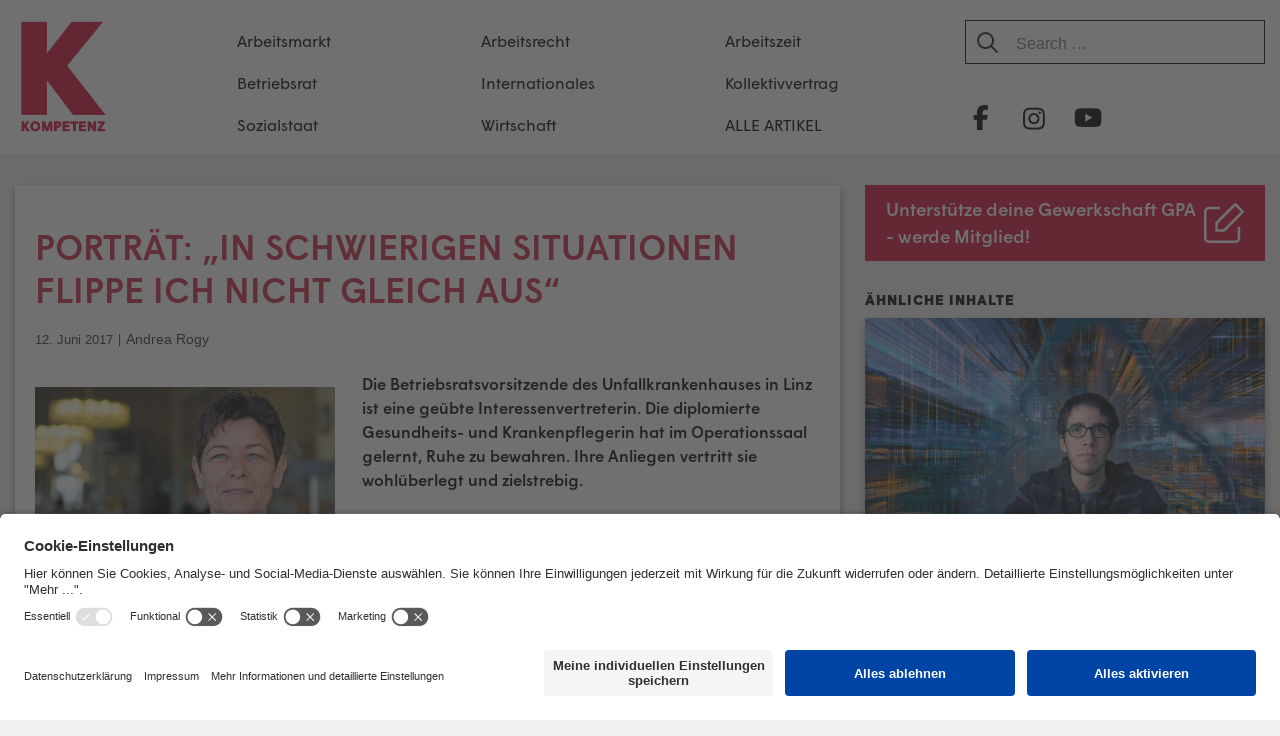

--- FILE ---
content_type: text/html; charset=UTF-8
request_url: https://kompetenz-online.at/2017/06/12/in-schwierigen-situationen-flippe-ich-nicht-gleich-aus/
body_size: 24225
content:
<!DOCTYPE html>
<html lang="de" prefix="og: http://ogp.me/ns# fb: http://ogp.me/ns/fb#">

<head>
	<meta charset="UTF-8">
	<meta http-equiv="X-UA-Compatible" content="IE=EmulateIE11">
	<link rel="profile" href="http://gmpg.org/xfn/11">

	<title>Porträt: &#8222;In schwierigen Situationen flippe ich nicht gleich aus&#8220; &#8211; KOMPETENZ-online</title>
<meta name='robots' content='max-image-preview:large' />
<link rel="alternate" type="application/rss+xml" title="KOMPETENZ-online &raquo; Feed" href="https://kompetenz-online.at/feed/" />
<link rel="alternate" type="application/rss+xml" title="KOMPETENZ-online &raquo; Kommentar-Feed" href="https://kompetenz-online.at/comments/feed/" />
<link rel="alternate" type="application/rss+xml" title="KOMPETENZ-online &raquo; Porträt: &#8222;In schwierigen Situationen flippe ich nicht gleich aus&#8220;-Kommentar-Feed" href="https://kompetenz-online.at/2017/06/12/in-schwierigen-situationen-flippe-ich-nicht-gleich-aus/feed/" />
<link rel="alternate" title="oEmbed (JSON)" type="application/json+oembed" href="https://kompetenz-online.at/wp-json/oembed/1.0/embed?url=https%3A%2F%2Fkompetenz-online.at%2F2017%2F06%2F12%2Fin-schwierigen-situationen-flippe-ich-nicht-gleich-aus%2F" />
<link rel="alternate" title="oEmbed (XML)" type="text/xml+oembed" href="https://kompetenz-online.at/wp-json/oembed/1.0/embed?url=https%3A%2F%2Fkompetenz-online.at%2F2017%2F06%2F12%2Fin-schwierigen-situationen-flippe-ich-nicht-gleich-aus%2F&#038;format=xml" />
<style id='wp-img-auto-sizes-contain-inline-css' type='text/css'>
img:is([sizes=auto i],[sizes^="auto," i]){contain-intrinsic-size:3000px 1500px}
/*# sourceURL=wp-img-auto-sizes-contain-inline-css */
</style>
<link rel='stylesheet' id='atomic-blocks-fontawesome-css' href='https://kompetenz-online.at/wp-content/plugins/atomic-blocks/dist/assets/fontawesome/css/all.min.css?ver=1605703635' type='text/css' media='all' />
<link rel='stylesheet' id='pt-cv-public-style-css' href='https://kompetenz-online.at/wp-content/plugins/content-views-query-and-display-post-page/public/assets/css/cv.css?ver=4.2.1' type='text/css' media='all' />
<link rel='stylesheet' id='pt-cv-public-pro-style-css' href='https://kompetenz-online.at/wp-content/plugins/pt-content-views-pro/public/assets/css/cvpro.min.css?ver=5.5.0.1' type='text/css' media='all' />
<style id='wp-emoji-styles-inline-css' type='text/css'>

	img.wp-smiley, img.emoji {
		display: inline !important;
		border: none !important;
		box-shadow: none !important;
		height: 1em !important;
		width: 1em !important;
		margin: 0 0.07em !important;
		vertical-align: -0.1em !important;
		background: none !important;
		padding: 0 !important;
	}
/*# sourceURL=wp-emoji-styles-inline-css */
</style>
<style id='wp-block-library-inline-css' type='text/css'>
:root{--wp-block-synced-color:#7a00df;--wp-block-synced-color--rgb:122,0,223;--wp-bound-block-color:var(--wp-block-synced-color);--wp-editor-canvas-background:#ddd;--wp-admin-theme-color:#007cba;--wp-admin-theme-color--rgb:0,124,186;--wp-admin-theme-color-darker-10:#006ba1;--wp-admin-theme-color-darker-10--rgb:0,107,160.5;--wp-admin-theme-color-darker-20:#005a87;--wp-admin-theme-color-darker-20--rgb:0,90,135;--wp-admin-border-width-focus:2px}@media (min-resolution:192dpi){:root{--wp-admin-border-width-focus:1.5px}}.wp-element-button{cursor:pointer}:root .has-very-light-gray-background-color{background-color:#eee}:root .has-very-dark-gray-background-color{background-color:#313131}:root .has-very-light-gray-color{color:#eee}:root .has-very-dark-gray-color{color:#313131}:root .has-vivid-green-cyan-to-vivid-cyan-blue-gradient-background{background:linear-gradient(135deg,#00d084,#0693e3)}:root .has-purple-crush-gradient-background{background:linear-gradient(135deg,#34e2e4,#4721fb 50%,#ab1dfe)}:root .has-hazy-dawn-gradient-background{background:linear-gradient(135deg,#faaca8,#dad0ec)}:root .has-subdued-olive-gradient-background{background:linear-gradient(135deg,#fafae1,#67a671)}:root .has-atomic-cream-gradient-background{background:linear-gradient(135deg,#fdd79a,#004a59)}:root .has-nightshade-gradient-background{background:linear-gradient(135deg,#330968,#31cdcf)}:root .has-midnight-gradient-background{background:linear-gradient(135deg,#020381,#2874fc)}:root{--wp--preset--font-size--normal:16px;--wp--preset--font-size--huge:42px}.has-regular-font-size{font-size:1em}.has-larger-font-size{font-size:2.625em}.has-normal-font-size{font-size:var(--wp--preset--font-size--normal)}.has-huge-font-size{font-size:var(--wp--preset--font-size--huge)}.has-text-align-center{text-align:center}.has-text-align-left{text-align:left}.has-text-align-right{text-align:right}.has-fit-text{white-space:nowrap!important}#end-resizable-editor-section{display:none}.aligncenter{clear:both}.items-justified-left{justify-content:flex-start}.items-justified-center{justify-content:center}.items-justified-right{justify-content:flex-end}.items-justified-space-between{justify-content:space-between}.screen-reader-text{border:0;clip-path:inset(50%);height:1px;margin:-1px;overflow:hidden;padding:0;position:absolute;width:1px;word-wrap:normal!important}.screen-reader-text:focus{background-color:#ddd;clip-path:none;color:#444;display:block;font-size:1em;height:auto;left:5px;line-height:normal;padding:15px 23px 14px;text-decoration:none;top:5px;width:auto;z-index:100000}html :where(.has-border-color){border-style:solid}html :where([style*=border-top-color]){border-top-style:solid}html :where([style*=border-right-color]){border-right-style:solid}html :where([style*=border-bottom-color]){border-bottom-style:solid}html :where([style*=border-left-color]){border-left-style:solid}html :where([style*=border-width]){border-style:solid}html :where([style*=border-top-width]){border-top-style:solid}html :where([style*=border-right-width]){border-right-style:solid}html :where([style*=border-bottom-width]){border-bottom-style:solid}html :where([style*=border-left-width]){border-left-style:solid}html :where(img[class*=wp-image-]){height:auto;max-width:100%}:where(figure){margin:0 0 1em}html :where(.is-position-sticky){--wp-admin--admin-bar--position-offset:var(--wp-admin--admin-bar--height,0px)}@media screen and (max-width:600px){html :where(.is-position-sticky){--wp-admin--admin-bar--position-offset:0px}}

/*# sourceURL=wp-block-library-inline-css */
</style><style id='global-styles-inline-css' type='text/css'>
:root{--wp--preset--aspect-ratio--square: 1;--wp--preset--aspect-ratio--4-3: 4/3;--wp--preset--aspect-ratio--3-4: 3/4;--wp--preset--aspect-ratio--3-2: 3/2;--wp--preset--aspect-ratio--2-3: 2/3;--wp--preset--aspect-ratio--16-9: 16/9;--wp--preset--aspect-ratio--9-16: 9/16;--wp--preset--color--black: #000000;--wp--preset--color--cyan-bluish-gray: #abb8c3;--wp--preset--color--white: #ffffff;--wp--preset--color--pale-pink: #f78da7;--wp--preset--color--vivid-red: #cf2e2e;--wp--preset--color--luminous-vivid-orange: #ff6900;--wp--preset--color--luminous-vivid-amber: #fcb900;--wp--preset--color--light-green-cyan: #7bdcb5;--wp--preset--color--vivid-green-cyan: #00d084;--wp--preset--color--pale-cyan-blue: #8ed1fc;--wp--preset--color--vivid-cyan-blue: #0693e3;--wp--preset--color--vivid-purple: #9b51e0;--wp--preset--color--blau: #6E9EBA;--wp--preset--color--weiss: #ffffff;--wp--preset--gradient--vivid-cyan-blue-to-vivid-purple: linear-gradient(135deg,rgb(6,147,227) 0%,rgb(155,81,224) 100%);--wp--preset--gradient--light-green-cyan-to-vivid-green-cyan: linear-gradient(135deg,rgb(122,220,180) 0%,rgb(0,208,130) 100%);--wp--preset--gradient--luminous-vivid-amber-to-luminous-vivid-orange: linear-gradient(135deg,rgb(252,185,0) 0%,rgb(255,105,0) 100%);--wp--preset--gradient--luminous-vivid-orange-to-vivid-red: linear-gradient(135deg,rgb(255,105,0) 0%,rgb(207,46,46) 100%);--wp--preset--gradient--very-light-gray-to-cyan-bluish-gray: linear-gradient(135deg,rgb(238,238,238) 0%,rgb(169,184,195) 100%);--wp--preset--gradient--cool-to-warm-spectrum: linear-gradient(135deg,rgb(74,234,220) 0%,rgb(151,120,209) 20%,rgb(207,42,186) 40%,rgb(238,44,130) 60%,rgb(251,105,98) 80%,rgb(254,248,76) 100%);--wp--preset--gradient--blush-light-purple: linear-gradient(135deg,rgb(255,206,236) 0%,rgb(152,150,240) 100%);--wp--preset--gradient--blush-bordeaux: linear-gradient(135deg,rgb(254,205,165) 0%,rgb(254,45,45) 50%,rgb(107,0,62) 100%);--wp--preset--gradient--luminous-dusk: linear-gradient(135deg,rgb(255,203,112) 0%,rgb(199,81,192) 50%,rgb(65,88,208) 100%);--wp--preset--gradient--pale-ocean: linear-gradient(135deg,rgb(255,245,203) 0%,rgb(182,227,212) 50%,rgb(51,167,181) 100%);--wp--preset--gradient--electric-grass: linear-gradient(135deg,rgb(202,248,128) 0%,rgb(113,206,126) 100%);--wp--preset--gradient--midnight: linear-gradient(135deg,rgb(2,3,129) 0%,rgb(40,116,252) 100%);--wp--preset--font-size--small: 13px;--wp--preset--font-size--medium: 20px;--wp--preset--font-size--large: 36px;--wp--preset--font-size--x-large: 42px;--wp--preset--spacing--20: 0.44rem;--wp--preset--spacing--30: 0.67rem;--wp--preset--spacing--40: 1rem;--wp--preset--spacing--50: 1.5rem;--wp--preset--spacing--60: 2.25rem;--wp--preset--spacing--70: 3.38rem;--wp--preset--spacing--80: 5.06rem;--wp--preset--shadow--natural: 6px 6px 9px rgba(0, 0, 0, 0.2);--wp--preset--shadow--deep: 12px 12px 50px rgba(0, 0, 0, 0.4);--wp--preset--shadow--sharp: 6px 6px 0px rgba(0, 0, 0, 0.2);--wp--preset--shadow--outlined: 6px 6px 0px -3px rgb(255, 255, 255), 6px 6px rgb(0, 0, 0);--wp--preset--shadow--crisp: 6px 6px 0px rgb(0, 0, 0);}:where(.is-layout-flex){gap: 0.5em;}:where(.is-layout-grid){gap: 0.5em;}body .is-layout-flex{display: flex;}.is-layout-flex{flex-wrap: wrap;align-items: center;}.is-layout-flex > :is(*, div){margin: 0;}body .is-layout-grid{display: grid;}.is-layout-grid > :is(*, div){margin: 0;}:where(.wp-block-columns.is-layout-flex){gap: 2em;}:where(.wp-block-columns.is-layout-grid){gap: 2em;}:where(.wp-block-post-template.is-layout-flex){gap: 1.25em;}:where(.wp-block-post-template.is-layout-grid){gap: 1.25em;}.has-black-color{color: var(--wp--preset--color--black) !important;}.has-cyan-bluish-gray-color{color: var(--wp--preset--color--cyan-bluish-gray) !important;}.has-white-color{color: var(--wp--preset--color--white) !important;}.has-pale-pink-color{color: var(--wp--preset--color--pale-pink) !important;}.has-vivid-red-color{color: var(--wp--preset--color--vivid-red) !important;}.has-luminous-vivid-orange-color{color: var(--wp--preset--color--luminous-vivid-orange) !important;}.has-luminous-vivid-amber-color{color: var(--wp--preset--color--luminous-vivid-amber) !important;}.has-light-green-cyan-color{color: var(--wp--preset--color--light-green-cyan) !important;}.has-vivid-green-cyan-color{color: var(--wp--preset--color--vivid-green-cyan) !important;}.has-pale-cyan-blue-color{color: var(--wp--preset--color--pale-cyan-blue) !important;}.has-vivid-cyan-blue-color{color: var(--wp--preset--color--vivid-cyan-blue) !important;}.has-vivid-purple-color{color: var(--wp--preset--color--vivid-purple) !important;}.has-black-background-color{background-color: var(--wp--preset--color--black) !important;}.has-cyan-bluish-gray-background-color{background-color: var(--wp--preset--color--cyan-bluish-gray) !important;}.has-white-background-color{background-color: var(--wp--preset--color--white) !important;}.has-pale-pink-background-color{background-color: var(--wp--preset--color--pale-pink) !important;}.has-vivid-red-background-color{background-color: var(--wp--preset--color--vivid-red) !important;}.has-luminous-vivid-orange-background-color{background-color: var(--wp--preset--color--luminous-vivid-orange) !important;}.has-luminous-vivid-amber-background-color{background-color: var(--wp--preset--color--luminous-vivid-amber) !important;}.has-light-green-cyan-background-color{background-color: var(--wp--preset--color--light-green-cyan) !important;}.has-vivid-green-cyan-background-color{background-color: var(--wp--preset--color--vivid-green-cyan) !important;}.has-pale-cyan-blue-background-color{background-color: var(--wp--preset--color--pale-cyan-blue) !important;}.has-vivid-cyan-blue-background-color{background-color: var(--wp--preset--color--vivid-cyan-blue) !important;}.has-vivid-purple-background-color{background-color: var(--wp--preset--color--vivid-purple) !important;}.has-black-border-color{border-color: var(--wp--preset--color--black) !important;}.has-cyan-bluish-gray-border-color{border-color: var(--wp--preset--color--cyan-bluish-gray) !important;}.has-white-border-color{border-color: var(--wp--preset--color--white) !important;}.has-pale-pink-border-color{border-color: var(--wp--preset--color--pale-pink) !important;}.has-vivid-red-border-color{border-color: var(--wp--preset--color--vivid-red) !important;}.has-luminous-vivid-orange-border-color{border-color: var(--wp--preset--color--luminous-vivid-orange) !important;}.has-luminous-vivid-amber-border-color{border-color: var(--wp--preset--color--luminous-vivid-amber) !important;}.has-light-green-cyan-border-color{border-color: var(--wp--preset--color--light-green-cyan) !important;}.has-vivid-green-cyan-border-color{border-color: var(--wp--preset--color--vivid-green-cyan) !important;}.has-pale-cyan-blue-border-color{border-color: var(--wp--preset--color--pale-cyan-blue) !important;}.has-vivid-cyan-blue-border-color{border-color: var(--wp--preset--color--vivid-cyan-blue) !important;}.has-vivid-purple-border-color{border-color: var(--wp--preset--color--vivid-purple) !important;}.has-vivid-cyan-blue-to-vivid-purple-gradient-background{background: var(--wp--preset--gradient--vivid-cyan-blue-to-vivid-purple) !important;}.has-light-green-cyan-to-vivid-green-cyan-gradient-background{background: var(--wp--preset--gradient--light-green-cyan-to-vivid-green-cyan) !important;}.has-luminous-vivid-amber-to-luminous-vivid-orange-gradient-background{background: var(--wp--preset--gradient--luminous-vivid-amber-to-luminous-vivid-orange) !important;}.has-luminous-vivid-orange-to-vivid-red-gradient-background{background: var(--wp--preset--gradient--luminous-vivid-orange-to-vivid-red) !important;}.has-very-light-gray-to-cyan-bluish-gray-gradient-background{background: var(--wp--preset--gradient--very-light-gray-to-cyan-bluish-gray) !important;}.has-cool-to-warm-spectrum-gradient-background{background: var(--wp--preset--gradient--cool-to-warm-spectrum) !important;}.has-blush-light-purple-gradient-background{background: var(--wp--preset--gradient--blush-light-purple) !important;}.has-blush-bordeaux-gradient-background{background: var(--wp--preset--gradient--blush-bordeaux) !important;}.has-luminous-dusk-gradient-background{background: var(--wp--preset--gradient--luminous-dusk) !important;}.has-pale-ocean-gradient-background{background: var(--wp--preset--gradient--pale-ocean) !important;}.has-electric-grass-gradient-background{background: var(--wp--preset--gradient--electric-grass) !important;}.has-midnight-gradient-background{background: var(--wp--preset--gradient--midnight) !important;}.has-small-font-size{font-size: var(--wp--preset--font-size--small) !important;}.has-medium-font-size{font-size: var(--wp--preset--font-size--medium) !important;}.has-large-font-size{font-size: var(--wp--preset--font-size--large) !important;}.has-x-large-font-size{font-size: var(--wp--preset--font-size--x-large) !important;}
/*# sourceURL=global-styles-inline-css */
</style>

<style id='classic-theme-styles-inline-css' type='text/css'>
/*! This file is auto-generated */
.wp-block-button__link{color:#fff;background-color:#32373c;border-radius:9999px;box-shadow:none;text-decoration:none;padding:calc(.667em + 2px) calc(1.333em + 2px);font-size:1.125em}.wp-block-file__button{background:#32373c;color:#fff;text-decoration:none}
/*# sourceURL=/wp-includes/css/classic-themes.min.css */
</style>
<link rel='stylesheet' id='constructor-siteorigin-css' href='https://kompetenz-online.at/wp-content/plugins/constructor-for-siteorigin/public/css/constructor-siteorigin-public.css?ver=1.0.0' type='text/css' media='all' />
<link rel='stylesheet' id='email-subscribers-css' href='https://kompetenz-online.at/wp-content/plugins/email-subscribers/lite/public/css/email-subscribers-public.css?ver=5.9.14' type='text/css' media='all' />
<link rel='stylesheet' id='kompetenz-new-design-css-css' href='https://kompetenz-online.at/wp-content/plugins/kompetenz-redesign//plugin-style.css?ver=6.9' type='text/css' media='all' />
<link rel='stylesheet' id='siteorigin-corp-style-css' href='https://kompetenz-online.at/wp-content/themes/siteorigin-corp/style.css?ver=6.9' type='text/css' media='all' />
<link rel='stylesheet' id='siteorigin-corp-child-style-css' href='https://kompetenz-online.at/wp-content/themes/siteorigin-corp-child/style.css?ver=1.8' type='text/css' media='all' />
<link rel='stylesheet' id='siteorigin-corp-icons-css' href='https://kompetenz-online.at/wp-content/themes/siteorigin-corp/css/siteorigin-corp-icons.min.css?ver=.min' type='text/css' media='all' />
<link rel='stylesheet' id='__EPYT__style-css' href='https://kompetenz-online.at/wp-content/plugins/youtube-embed-plus-pro/styles/ytprefs.min.css?ver=14.2.4' type='text/css' media='all' />
<style id='__EPYT__style-inline-css' type='text/css'>

                .epyt-gallery-thumb {
                        width: 50%;
                }
                
/*# sourceURL=__EPYT__style-inline-css */
</style>
<link rel='stylesheet' id='__disptype__-css' href='https://kompetenz-online.at/wp-content/plugins/youtube-embed-plus-pro/scripts/lity.min.css?ver=14.2.4' type='text/css' media='all' />
<script type="text/javascript" src="https://kompetenz-online.at/wp-includes/js/jquery/jquery.min.js?ver=3.7.1" id="jquery-core-js"></script>
<script type="text/javascript" src="https://kompetenz-online.at/wp-includes/js/jquery/jquery-migrate.min.js?ver=3.4.1" id="jquery-migrate-js"></script>
<script type="text/javascript" src="https://kompetenz-online.at/wp-content/plugins/constructor-for-siteorigin/public/js/constructor-siteorigin-public.js?ver=1.0.0" id="constructor-siteorigin-js"></script>
<script type="text/javascript" src="https://kompetenz-online.at/wp-content/plugins/youtube-embed-plus-pro/scripts/lity.min.js?ver=14.2.4" id="__dispload__-js"></script>
<script type="text/javascript" id="__ytprefs__-js-extra">
/* <![CDATA[ */
var _EPYT_ = {"ajaxurl":"https://kompetenz-online.at/wp-admin/admin-ajax.php","security":"0c5ee16fa8","gallery_scrolloffset":"20","eppathtoscripts":"https://kompetenz-online.at/wp-content/plugins/youtube-embed-plus-pro/scripts/","eppath":"https://kompetenz-online.at/wp-content/plugins/youtube-embed-plus-pro/","epresponsiveselector":"[\"iframe.__youtube_prefs__\"]","epdovol":"1","version":"14.2.4","evselector":"iframe.__youtube_prefs__[src], iframe[src*=\"youtube.com/embed/\"], iframe[src*=\"youtube-nocookie.com/embed/\"]","ajax_compat":"","maxres_facade":"eager","ytapi_load":"light","pause_others":"","stopMobileBuffer":"1","facade_mode":"","not_live_on_channel":"","not_live_showtime":"180"};
//# sourceURL=__ytprefs__-js-extra
/* ]]> */
</script>
<script type="text/javascript" src="https://kompetenz-online.at/wp-content/plugins/youtube-embed-plus-pro/scripts/ytprefs.min.js?ver=14.2.4" id="__ytprefs__-js"></script>
<link rel="https://api.w.org/" href="https://kompetenz-online.at/wp-json/" /><link rel="alternate" title="JSON" type="application/json" href="https://kompetenz-online.at/wp-json/wp/v2/posts/4174" /><meta name="generator" content="WordPress 6.9" />
<link rel="canonical" href="https://kompetenz-online.at/2017/06/12/in-schwierigen-situationen-flippe-ich-nicht-gleich-aus/" />
<link rel='shortlink' href='https://kompetenz-online.at/?p=4174' />
        <style type="text/css" id="pf-main-css">
            
				@media screen {
					.printfriendly {
						z-index: 1000; display: flex; margin: 0px 0px 0px 0px
					}
					.printfriendly a, .printfriendly a:link, .printfriendly a:visited, .printfriendly a:hover, .printfriendly a:active {
						font-weight: 600;
						cursor: pointer;
						text-decoration: none;
						border: none;
						-webkit-box-shadow: none;
						-moz-box-shadow: none;
						box-shadow: none;
						outline:none;
						font-size: 14px !important;
						color: #c9233e !important;
					}
					.printfriendly.pf-alignleft {
						justify-content: start;
					}
					.printfriendly.pf-alignright {
						justify-content: end;
					}
					.printfriendly.pf-aligncenter {
						justify-content: center;
						
					}
				}

				.pf-button-img {
					border: none;
					-webkit-box-shadow: none;
					-moz-box-shadow: none;
					box-shadow: none;
					padding: 0;
					margin: 0;
					display: inline;
					vertical-align: middle;
				}

				img.pf-button-img + .pf-button-text {
					margin-left: 6px;
				}

				@media print {
					.printfriendly {
						display: none;
					}
				}
				        </style>

            
        <style type="text/css" id="pf-excerpt-styles">
          .pf-button.pf-button-excerpt {
              display: none;
           }
        </style>

                    <script id="usercentrics-cmp" src="https://app.usercentrics.eu/browser-ui/latest/loader.js" data-settings-id="6-RIYa3PZ" async></script>
                    <meta data-privacy-proxy-server="https://privacy-proxy-server.usercentrics.eu">
            <script type="application/javascript" src="https://privacy-proxy.usercentrics.eu/latest/uc-block.bundle.js"></script>
	<meta name="viewport" content="width=device-width, initial-scale=1">
<link rel="pingback" href="https://kompetenz-online.at/xmlrpc.php"><style type="text/css" id="custom-background-css">
body.custom-background { background-image: url("https://www.kompetenz-online.at/wp-content/uploads/2018/10/back.png"); background-position: left top; background-size: auto; background-repeat: repeat; background-attachment: scroll; }
</style>
	<style type="text/css">.vorspann {
font-weight: bold !important;
}.box-hervorheben {
color: #fff;
background-color: #6e9eba;
}</style>				<style type="text/css" id="siteorigin-corp-settings-custom" data-siteorigin-settings="true">
					.sidebar .content-area { margin: 0 -0% 0 0; } .sidebar .site-main { margin: 0 0% 0 0; } .sidebar-left .content-area { margin: 0 0 0 -0%; } .sidebar-left .site-main { margin: 0 0 0 0%; } .widget-area { width: 0%; }  .site-header { background: #c9243e; border-bottom: 1px solid #c9243e; padding: 5px 0; }    .site-header,.masthead-sentinel { margin-bottom: 30px; }                                                                      @media (max-width: 768px) { #masthead .search-toggle { margin: 0 20px 0 0; } .site-header .shopping-cart { margin: 0 37px 0 0; } #masthead #mobile-menu-button { display: inline-block; } #masthead .main-navigation:not(.mega-menu) ul:not(.shopping-cart) { display: none; } #masthead .main-navigation .search-icon { display: none; } .site-header.centered .site-branding { margin: 0; padding-right: 20px; text-align: left; } .centered.site-header .site-header-inner { flex-direction: row; } .site-header.centered .main-navigation { text-align: left; } } @media (min-width: 769px) { #masthead #mobile-navigation { display: none; } }				</style>
				<link rel="icon" href="https://kompetenz-online.at/wp-content/uploads/2021/02/index-1-150x150.png" sizes="32x32" />
<link rel="icon" href="https://kompetenz-online.at/wp-content/uploads/2021/02/index-1-300x300.png" sizes="192x192" />
<link rel="apple-touch-icon" href="https://kompetenz-online.at/wp-content/uploads/2021/02/index-1-300x300.png" />
<meta name="msapplication-TileImage" content="https://kompetenz-online.at/wp-content/uploads/2021/02/index-1-300x300.png" />
		<style type="text/css" id="wp-custom-css">
			body,
button,
input,
select,
optgroup,
textarea {
	color: #000000;
	font-size: 16px;
	line-height: 1.5;
}

a,
a:visited {
	color: #c9243e;
}

#content {
	margin-bottom: 50px;
}
/*
.wp-block-embed iframe {
	width: 100%;
}
*/
.wp-block-image figcaption {
	color:#afafaf;
	font-weight: 300;
	text-align: center;
	font-size:13px;
}

h1,
h2,
h3,
h4,
h5,
h6 {
	font-family: "Open Sans", sans-serif;
	font-weight: 600 !important;
	text-decoration: none !important;
}

.post h2, .post h3, .post h4, .post h5, .post h6{
      font-weight: 500 !important;
  }

h1 a,
h2 a,
h3 a,
h4 a,
h5 a,
h6 a {
	text-decoration: none !important;
}

.site-header {
	padding: 0;
}

.masthead-sentinel {
	margin-bottom: 0px;
}

#headsocial {
	margin-top: 0;
	display: flex;
  flex-wrap: nowrap;
}

/* Gemeinsame Styles für alle Social-Icons */
.hsmfb, .hsmtw, .hsmin, .hsmyt {
	display: inline-block;
	width: 44px;
	height: 44px;
	background-repeat: no-repeat;
	background-position: center;
	background-size: 30px !important;
}

/* Spezifische Background-Images */
.hsmfb {
	background-image: url(https://kompetenz-online.at/wp-content/uploads/2018/12/facebook.png);
}

.hsmtw {
	background-image: url(https://kompetenz-online.at/wp-content/uploads/2023/08/twitter-black.png);
	margin-left: 5px;
}

.hsmin {
	background-image: url(https://kompetenz-online.at/wp-content/uploads/2019/11/instagram.png);
	margin-left: 5px;
}

.hsmyt {
	background-image: url(https://kompetenz-online.at/wp-content/uploads/2019/11/youtube.png);
	margin-left: 5px;
}

.site-header .site-header-inner {
	display: -ms-flexbox;
	display: -webkit-flex;
	display: flex;
	-webkit-justify-content: flex-start;
	justify-content: flex-start;
	align-items: stretch;
	-ms-flex-align: stretch;
	width: 100%;
}

.site-header .site-branding {
	padding-right: 10px;
	width: 95px;
}

@media (max-width: 768px) {
	.site-header .site-branding {
		align-self: center;
	}
}

#headallekat {
	margin-top: 12px;
}

#headallekat a {
	color: #ffffff;
	font-size: 1rem;
	text-transform: uppercase;
}

#headallekat a:hover {
	border-bottom: 2px solid;
	border-bottom-color: #ffffff;
	border-color: #ffffff;
}

.headerwidget {
	width: 100%;
}

.main-navigation {
	text-align: left;
	flex-grow: 2;
}

.main-navigation>div {
	display: block;
}

.menu-kategorien-container ul {
	margin: 0;
}

.menu-kategorien-container li {
	display: block;
	float: left;
	list-style: none;
	padding-left: 15px;
	background: url(https://neu.kompetenz-online.at/wp-content/uploads/2018/10/navudot.png) no-repeat left center;
}

.menu-kategorien-container li:first-child {
	display: block;
	float: left;
	list-style: none;
	background: none;
}

.menu-kategorien-container li a {
	color: #ffffff;
	font-size: 0.9rem;
}

.menu-kategorien-container li a:hover {
	text-decoration: none;
}

.main-navigation ul li {
	display: block;
	font-family: "Open Sans", sans-serif;
	font-size: inherit;
	line-height: normal;
	margin: 0;
	padding: 0 10px;
	position: relative;
	text-align: left;
	text-transform: none;
	width: 14.2%;
	text-align: left;
	background: none !important;
}

.main-navigation ul li a {
	border-bottom: none;
	color: #ffffff;
	display: block;
	font-weight: normal;
	letter-spacing: inherit;
	padding-bottom: 0;
	border-bottom: 2px solid rgba(0,0,0,0);
}

.main-navigation div>ul:not(.cart_list)>li:hover>a {
	border-bottom-color: currentcolor;
	border-color: #ffffff;
}

#torow .entry-content p:first-child,
#torow .entry-content figure:first-child,
#torow .entry-content figure:first-of-type {
	display: none;
}

#torow .blog-layout-hover {
	display: flex;
	flex-wrap: wrap;
}

#torow .blog-layout-standard article {
	margin-bottom: 40px;
	margin-left: 10%;
}

#torow .blog-layout-hover article:nth-of-type(2n+1) {
	margin-right: 5%;
}

#torow .blog-layout-hover article {
	width: 47.5%;
}

#torow .blog-layout-hover .entry-thumbnail {
	line-height: 0;
	position: relative;
	text-align: center;
	height: 240px;
	overflow: hidden;
	z-index: 100;
	position: relative;
}

#torow .blog-layout-hover .corp-content-wrapper {
	background: #fff;
	padding: 20px;
	width: 100%;
	min-height: 150px;
}

#torow .blog-layout-hover .corp-content-wrapper2 {
	background: transparent;
	padding: 0px;
	width: 100%;
	margin-top: -240px;
	height: 240px;
	z-index: 200;
	position: relative;
}

#torow .blog-layout-hover .corp-content-wrapper3 {
	background: #ffffff;
	padding: 10px 20px;
	width: 100%;
	z-index: 200;
	position: relative;
	display: flex;
}

#torow .blog-layout-hover .corp-content-wrapper2 .more-link,
#torow .blog-layout-hover .corp-content-wrapper2 .shariff {
	display: none !important;
}

#torow .blog-layout-hover .corp-content-wrapper2 .entry-content {
	display: none;
	background: #ffffff;
	opacity: .9;
	padding: 20px;
	color: #000000;
	height: 240px;
}

#torow .blog-layout-hover .corp-content-wrapper2:hover .entry-content {
	display: block;
}
.entry-title {
	font-size: 24px;
	font-weight: normal;
	line-height: normal;
	color: #000000;
	text-decoration: underline;
	margin: 0 0 5px;
}

#torow .blog-layout-hover .corp-content-wrapper .entry-header {
	margin-bottom: 0px;
}

#torow .blog-layout-hover article {
	box-shadow: 0 4px 8px 0 rgba(0, 0, 0, 0.2), 0 6px 20px 0 rgba(0, 0, 0, 0.19);
	margin-bottom: 30px;
	background-color: #ffffff;
}

.shariff {
	float: right;
	clear: none !important;
	flex-basis: 50%;
}

.weiterlesen {
	float: left;
	flex-basis: 50%;
	align-self: center;
}

.weiterlesen a {
	text-transform: uppercase;
  padding: 10px 0;
  display: inline-block;
}

.widget .shariff.shariff-widget-align-flex-start ul {
	justify-content: flex-end !important;
}

#torow .kompaktuell {
	margin-left: 10%;
}
/*
blockquote.wp-embedded-content {
	display: none;
}
*/

#magazin .magazinlinks {
	display: none;
}
nav.pagination {
	display: none !important;
}

#download a {
	font-family: "Open Sans", sans-serif;
	font-size: 24px;
	font-weight: 600;
	text-decoration: none;
}

#download {
	margin-left: 15px;
}

#feature .entry-thumbnail {
	display: none;
}

#feature {
	margin-top: 20px;
}

#torow .blog-layout-standard article,
#torow .blog-layout-standard article a {
	background-color: #c9243e;
	color: #ffffff !important;
}

#torow .blog-layout-standard article .entry-title a {
	background-color: #c9243e;
	color: #ffffff !important;
	text-decoration: underline;
}

#torow .blog-layout-standard .corp-content-wrapper {
	background: #c9243e;
	padding: 15px;
}

#feature .shariff {
	float: right;
	clear: none !important;
	flex-basis: 50%;
	margin-top: 7px;
  margin-bottom: 0;
}

.icon-long-arrow-right::before {
	content: "▸";
}

.more-text {
	text-transform: uppercase;
	padding: 0.75rem 0;
}

.headerwidget .search-form {
	display: inline-block;
	position: relative;
	float: right;
	width: 150px;
}

.headerwidget .search-form:hover,
#headerwidget .search-form:focus {
	width: 100%;
}

.headerwidget .search-form input[type="search"] {
	min-width: 150px;
	padding-right: 54px;
	background: #931a2d;
	border: none;
	color: #ffffff;
}

.headerwidget .search-form button[type="submit"] {
	background: none !important;
	border: none !important;
	padding: 8px 10px 0 10px;
	position: absolute;
	right: 0;
	top: 0;
	color: #ffffff;
}

.headerwidget .search-form button[type="submit"] svg path {
	fill: #ffffff;
}

#trennung hr {
	box-shadow: 0 3px 3px 0 rgba(0, 0, 0, .4), 0 3px 3px 0 rgba(0, 0, 0, .4);
	background-color: #ffffff;
	border: 0;
	height: 2px;
	margin: 0;
}

#fakten h3.widget-title {
	font-family: "Open Sans", sans-serif;
	color: #ffffff;
	text-transform: uppercase;
}

#fakten .pt-cv-collapsible .panel {
	display: block;
	width: 48%;
	float: left;
	margin-left: 2%;
}

#fakten a.panel-title,
#fakten a.panel-title:visited {
	color: #000000;
	font-family: "Open Sans", sans-serif;
	font-size: 1.2em;
	text-decoration: none !important;
}

.pt-cv-collapsible .panel-heading .panel-collapsed {
	position: absolute;
	top: 38%;
	line-height: 12px;
	right: 10px;
	color: #2b6f99;
	opacity: .6;
	filter: alpha(opacity=60);
}

.pt-cv-wrapper .btn-group-sm>.btn,
.pt-cv-wrapper .btn-sm {
	padding: 5px 10px;
	font-size: 12px;
	line-height: 1.5;
	border-radius: 0px;
}

.pt-cv-view .shariff *,
.pt-cv-view .shariff ::after,
.pt-cv-view .shariff ::before {
	-webkit-box-sizing: inherit !important;
	-moz-box-sizing: inherit !important;
	box-sizing: inherit !important;
}

.shariff .shariff-icon svg {
	box-sizing: content-box !important;
}

.shariff .info a {
	border: none !important;
}

.shariff .theme-round a:hover .shariff-icon svg path {
	fill: #c9243e;
}

#inbildern h3.widget-title {
	font-family: "Open Sans", sans-serif;
	color: #575757;
	text-transform: uppercase;
}

#smag h3.widget-title {
	font-family: "Open Sans", sans-serif;
	font-size: 1em;
	font-color: #575757;
	font-weight: normal;
	text-transform: uppercase;
	margin-bottom: 10px;
}

#smag #graf h3.widget-title {
	margin-left: 20px;
}

.grafikitem .pt-cv-content-item {
	box-shadow: 0px 4px 8px 0 rgba(0, 0, 0, .2), 0px 4px 8px 0px rgba(0, 0, 0, .2);
	background-color: #ffffff;
	margin-left: 4%;
}

.pt-cv-wrapper .grafikitemalle .col-md-3 {
	width: 48%;
	margin-bottom: 20px;
}

.pt-cv-wrapper .grafikitem .col-md-6 {
	width: 46%;
	margin-bottom: 20px;
}

.grafikitemalle .pt-cv-content-item {
	box-shadow: 0px 4px 8px 0 rgba(0, 0, 0, .2), 0px 4px 8px 0px rgba(0, 0, 0, .2);
	background-color: #ffffff;
	margin-left: 2%;
}

.epyt-gallery {
	text-align: center;
	background: #ffffff;
	padding: 20px;
	margin-right: 20px;
	box-shadow: 0px 4px 8px 0 rgba(0, 0, 0, .2), 0px 4px 8px 0px rgba(0, 0, 0, .2);
}

#magazin h3.widget-title {
	font-family: "Open Sans", sans-serif;
	color: #ffffff;
	text-transform: uppercase;
	margin-bottom: 0;
}

#magazin .pt-cv-view .carousel-control span {
	color: #000000;
	background-color: #ffffff;
}

#magazin .pt-cv-view .carousel-control:hover span {
	color: #ffffff;
	background-color: #999999;
}

#magazin .row {
	padding: 0 20px;
}

#magazin .pt-cv-content-item img {
	box-shadow: 0px 4px 8px 0 rgba(0, 0, 0, .2), 0px 4px 8px 0px rgba(0, 0, 0, .2);
}

h1.entry-title {
	font-family: "Open Sans", sans-serif;
	color: #575757;
	text-transform: uppercase;
	font-size: 1.5em;
	font-weight: normal;
	line-height: normal;
	text-decoration: none;
	margin: 15px 0 0 5px;
}

#magazin .pt-cv-scrollable {
	margin-top: 10px;
	margin-bottom: 0px;
}

#magazin div.carousel-inner+p {
	position: absolute;
	top: 0;
	right: 0;
}

#magazin .pt-cv-view .carousel-control.left,
#magazin .pt-cv-view .carousel-control.right {
	margin-left: 0;
	margin-right: 0;
	margin-top: -45px;
	display: block;
}

#magazin a {
	font-family: "Open Sans", sans-serif;
	color: #ffffff;
	text-transform: uppercase;
	margin-bottom: 0;
	text-align: center;
	font-size: 1.1em;
	display: inline-block;
	padding: 11px 0;
}

#magazin a:hover {
	text-decoration: underline;
}

#magazin p {
	margin: 10px 0;
}



#blogabo {}

#blogaboicon {
	display: inline-block;
}

#blogabofelder h3.widget-title {
	color: #ffffff;
	display: block;
	float: right;
	width: 100%;
	padding-top: 20px;
	font-size: 30px;
	text-decoration: underline;
	margin-bottom: 10px;
}

#blogabofelder h3.widget-title::before {
	content: "";
	display: block;
	float: left;
	width: 85px;
	height: 55px;
	background: url(https://neu.kompetenz-online.at/wp-content/uploads/2018/11/nl.png) no-repeat left center;
	margin-top: -10px;
}

#blogabofelder .es_form_container {
	padding-left: 85px;
	color: #ffffff;
	display: block;
	float: left;
}

#blogabofelder .es_lablebox {
	padding-bottom: 3px;
	float: left;
	clear: left;
}

#blogabofelder .es_textbox {
	float: left;
}

#blogabofelder input[type="text"],
#blogabofelder input[type="email"] {
	box-sizing: border-box;
	font-size: .9333em;
	color: #ffffff;
	font-weight: normal;
	line-height: normal;
	outline: none;
	padding: 0 10px;
	transition: .3s;
	max-width: 100%;
	-webkit-appearance: none;
	background: transparent;
	border: none;
	border-bottom: 2px #ffffff solid;
}

#blogabofelder label {
	color: #FFFFFF;
	font-size: 14px;
}

#blogabofelder input[type="submit"] {
	background: transparent;
	border: 0;
	border-radius: 0;
	color: #fff;
	font-family: "Open Sans", sans-serif;
	text-decoration: underline;
	font-size: .8666em;
	letter-spacing: 1px;
	line-height: normal;
	padding: 0;
	text-transform: uppercase;
	transition: .3s;
	float: right;
}

#blogabofelder .es_textbox_button {
	width: auto;
}

#blogaboblock {}

#blogaboblock #gpadjplogo {
	display: inline-block;
	float: right;
	padding: 25px 0 0 20px;
}

#blogaboblock #ueberunsmenu {
	display: inline-block;
	float: right;
	padding: 0;
}

#ueberunsmenu {
	text-align: left;
	flex-grow: 2;
}

#nav_menu-2 {
	text-align: center;
	flex-grow: 2;
}

#ueberunsmenu>div {
	display: block;
}

#nav_menu-2>div {
	display: inline-block;
}

.menu-logomenue-container ul,
.menu-recht-container ul {
	margin: 0;
}

.menu-logomenue-container li,
.menu-recht-container li {
	display: block;
	float: left;
	list-style: none;
}

.menu-logomenue-container li::before,
.menu-recht-container li::before {
	content: "|";
	display: inline-block;
	float: left;
	color: #ffffff;
	padding: 0 7px;
}

.menu-logomenue-container li:first-child::before,
.menu-recht-container li:first-child::before {
	display: none;
}

.menu-logomenue-container li a,
.menu-recht-container li a {
	color: #ffffff;
	font-size: 0.9rem;
	text-transform: uppercase;
}

.menu-logomenue-container li a:hover,
.menu-recht-container li a:hover {
	text-decoration: none;
}

#ueberunsmenu ul li,
#nav_menu-2 ul li {
	display: block;
	font-family: "Open Sans", sans-serif;
	font-size: inherit;
	line-height: normal;
	margin: 0;
	position: relative;
	text-align: left;
	text-transform: none;
	display: flex;
	align-items: center;
}

#ueberunsmenu ul li a {
	border-bottom: none;
	color: #ffffff;
	display: inline-block;
	align-items: center;
	font-weight: normal;
	letter-spacing: inherit;
	padding-bottom: 0;
	padding: 14px 0;
}

#nav_menu-2 ul li a {
	border-bottom: none;
	color: #ffffff;
	display: inline;
	font-weight: normal;
	letter-spacing: inherit;
	padding-bottom: 0;
	font-size: 12px;
}

#ueberunsmenu div>ul:not(.cart_list)>li:hover>a,
#nav_menu-2 div>ul:not(.cart_list)>li:hover>a {
	border-bottom: 2px solid;
	border-bottom-color: currentcolor;
	border-color: #ffffff;
}

#logoblock .so-panel {
	display: inline-block;
	float: right;
}

.site-footer {
	background: #c9243e;
	margin-top: 0px;
	position:fixed;
	width: 100%;
	bottom:0;
	z-index:99999;
}

.site-footer .bottom-bar {
	background: #c9243e;
	color: #ffffff;
	overflow: auto;
	padding: 5px 0;
	bottom: 20px;
	width: 100%;
	z-index: 300;
}

.footer-menu .menu li a {
	text-transform: uppercase;
}

.footer-menu .menu li a:hover {
	color: #fff;
	border-bottom: 2px solid;
	border-bottom-color: currentcolor;
	border-color: #ffffff;
}

.site-footer .bottombottom {
	background: #333333;
	color: #ffffff;
	overflow: auto;
	padding: 0;
	bottom: 0px;
	width: 100%;
	z-index: 300;
}

.site-footer .widgets {
	padding-top: 0px;
	width: 100%;
}

.site-footer .widgets .widget {
	margin: 0;
}

#scroll-to-top {
	bottom: 60px;
}

.single article {
	background: #ffffff;
	box-shadow: 0px 4px 8px 0 rgba(0, 0, 0, .2), 0px 4px 8px 0px rgba(0, 0, 0, .2);
	padding: 20px;
	margin: 30px 0;
	display: inline-block;
	width: 66%
}

.single h1.entry-title {
	font-family: "Open Sans", sans-serif;
	font-size: 2.5em;
	color: #c9243e;
}

.archive .pt-cv-content-item,
.search .pt-cv-content-item {
	background: #ffffff;
	box-shadow: 0px 4px 8px 0 rgba(0, 0, 0, .2), 0px 4px 8px 0px rgba(0, 0, 0, .2);
	padding: 20px 20px 0 20px;
	margin: 0 0 10px 0;
	max-width: 1300px;
}

.archive .pt-cv-content p:first-child,
.archive .pt-cv-content figure:first-child,
.archive .pt-cv-content figure:first-of-type,
.search .pt-cv-content p:first-child,
.search .pt-cv-content figure:first-of-type,
.search .pt-cv-content figure:first-child,
.blog .pt-cv-content p:first-child,
.blog .pt-cv-content figure:first-of-type,
.blog .pt-cv-content figure:first-child {
	display: none;
}

.archive .shariff,
.search .shariff {
	margin-top: -55px;
}

.archive .page-header,
.search .page-header{
	background: #2b6f99;
	box-shadow: 0px 4px 8px 0 rgba(0, 0, 0, .2), 0px 4px 8px 0px rgba(0, 0, 0, .2);
	color: #000000;
	margin: 10px 15px 10px -15px;
}

.archive .page-header::after,
.search .page-header::after{
	display: block;
	content: "";
	width: 50px;
	background: #2b6f99;
	box-shadow: 0px 4px 8px 0 rgba(0, 0, 0, .2), 0px 4px 8px 0px rgba(0, 0, 0, .2);
	color: #000000;
	margin-top: 10px;
	float: right;
}

.archive .page-header, .search .page-header, .archive .page-header::after, .search .page-header::after {
	background: none;
	box-shadow: none;
}
.author .page-header {
    background: #ffffff;
    box-shadow: 0px 4px 8px 0 rgba(0, 0, 0, .2), 0px 4px 8px 0px rgba(0, 0, 0, .2);
    color: #000000;
    margin: 10px 0px 15px 0px;
    padding: 15px;
}

.author .page-header::after{
	display: block;
	content: "";
	width: 50px;
	background: #ffffff;
	box-shadow: 0px 4px 8px 0 rgba(0, 0, 0, .2), 0px 4px 8px 0px rgba(0, 0, 0, .2);
	color: #000000;
	margin-top: 10px;
	float: right;
}
.archive .page-title,
.search .page-title {
	color: #000000;
	padding: 0;
	text-align: left;
}
.author .page-title {
	color: transparent;
	font-size: 1px;
	padding: 0;
	text-align: left;
}
.author .page-title span {
	color: #000000;
	padding: 0;
	text-align: left;
	font-size: 26px;
}
.author .taxonomy-description {
    text-align: left;
    padding: 5px;
}
.tags-links a:hover,
aside.widget.widget_tag_cloud .tagcloud a:hover {
	background: #2b6f99;
	color: #fff;
}

.tags-links a:hover::after,
aside.widget.widget_tag_cloud .tagcloud a:hover::after {
	background: #ffffff;
	border-bottom: 14px solid transparent;
	border-right: 13px solid #2b6f99;
	border-top: 14px solid transparent;
	content: '';
	position: absolute;
	left: 0;
	transition: .2s;
	top: 0;
}

.search-results .hentry {
	background: transparent;
	border: none;
	margin-bottom: 30px;
	width: 100%;
}

.search-results .page-title {
	font-size: 1.56em;
	letter-spacing: normal;
	text-transform: none;
}

#jahresarchiv .pt-cv-ifield {
	background: #ffffff;
	box-shadow: 0px 4px 8px 0 rgba(0, 0, 0, .2), 0px 4px 8px 0px rgba(0, 0, 0, .2);
	padding-top: 20px;
}

.blog-layout-hover .entry-content a,
.blog-layout-hover .entry-content a:hover {
	color: #000000;
}
.post h2, .post h4, .post h6 {color: #000;}
.post h3, .post h5 {color: #4e6e81;}
.post pre {
    background: #4e6e81;
    font: 1.2em "Open Sans", sans-serif;
	color: #ffffff;
    line-height: normal;
    line-height: 1.6;
    margin-bottom: 15px !important;
	margin-top: 15px !important;
    max-width: 100%;
    padding: 25px;
		white-space: pre-wrap;       /* css-3 */
 white-space: -moz-pre-wrap;  /* Mozilla, since 1999 */
 white-space: -pre-wrap;      /* Opera 4-6 */
 white-space: -o-pre-wrap;    /* Opera 7 */
 word-wrap: break-word;       /* Internet Explorer 5.5+ */
}
blockquote {margin: 0 !important; padding: 0 !important; border: none !important;}
blockquote p, .single .entry-conten blockquote p:first-of-type {
    border-left: none !important;
	border-top: 2px solid #4e6e81;
	border-bottom: 2px solid #4e6e81;
    font-style: italic !important;
	font-weight: 300 !important;
    font-size: 1.75rem !important;
    margin: 30px 0;
    padding: 15px 15px 15px 15px !important;
	color: #c9243e !important;
	font-family: 'Merriweather', serif !important;
	text-align: center;

}
.post ul {padding-left: 30px; line-height: 1.5; list-style: disclosure-closed; }
.post ol {padding-left: 30px; line-height: 1.5;  }

@media (max-width: 768px) {
	.main-navigation > div.headerwidget {
display: block !important;
		width: 60%;
		float: left;
	}
	.menu-kategorien-container {display: none;}
		#headallekat {
		display: none;
	}
	.headsearch {
			}
	.grafikitemalle .pt-cv-content-item {
		flex-basis: 100% !important;
	}
	.main-navigation>div.headerwidget {
		display: none;
	}
	
	.site-footer {
		position: relative;
	}
	
	#mobile-menu-button {
		right: 0;
		top: 6px;
		float: right;
	}
	#mobile-menu-button svg path {
		fill: #ffffff;
	}
	.site-footer .bottombottom,
	.site-footer .bottom-bar {
		position: static;
	}
	#mobile-menu-button svg {
		height: 60px;
		width: 60px;
	}
	#torow .blog-layout-hover article {
		width: 100%;
	}
	.entry-title {
		font-size: 1.3em;
		margin: 0 0 5px;
	}
	.single h1.entry-title {
	font-family: "Open Sans", sans-serif;
	font-size: 1.3em;
}
	#torow .blog-layout-hover article:nth-of-type(2n+1) {
		margin-right: 0;
	}
	#torow .blog-layout-hover .corp-content-wrapper {
		background: #fff;
		padding: 10px;
		width: 100%;
		min-height: 90px;
		position: relative;
	}
	#torow .blog-layout-hover .corp-content-wrapper2 .entry-content {
		display: block;
		padding: 10px;
		height: auto;
		position: relative;
		bottom: 0;
	}
	#torow .blog-layout-hover .entry-thumbnail {
		position: relative;
		height: auto;
	}
	#torow .blog-layout-hover .corp-content-wrapper2 {
		margin-top: 0px;
		height: auto;
	}
	#torow .kompaktuell {
		display: none;
	}
	#torow .blog-layout-standard article {
		margin-bottom: 0px;
		margin-left: 0;
	}
	#fakten .pt-cv-collapsible .panel {
		width: 100%;
		margin-left: 0;
	}
	.pt-cv-wrapper .grafikitem .col-md-6 {
		width: 100%;
		margin-bottom: 20px;
	}
}

.es_form_success .es_msg,
.es_msg {
	color: #fff;
	display: inline-block;
	margin-top: 20px;
	border: 0 solid;
	padding: 10px;
}

.entry-title a:hover {
	color: #C9243E;
}
figure.allignleft + p {clear: left;}
.entry-content figure.allignleft:first-child + p, .pt-cv-content figure.allignleft:first-child + p {clear: none;}
.entry-content p:first-of-type, .pt-cv-content p:first-of-type em, .pt-cv-content p:first-of-type strong, .pt-cv-content p:first-of-type strong em, .pt-cv-view strong, .pt-cv-view strong *, pt-cv-view a:visited {
	color: #000000;
    font-weight: normal !important;
    font-style: normal !important;
}
/*.single .entry-content p:first-of-type {
    font-weight: bold;
	font-family: "Open Sans", sans-serif;
    font-size: 16px;
    color: #000000;
    font-style: normal;
}*/
.fluid-width-video-wrapper { display: inline-block;}
#graf .pt-cv-ifield {}
#graf .shariff {padding-top:10px; margin-bottom: 0px !important;}
a.more-link {color: #c9243e !important;}
.yarpp-related, .related-posts-section {
    display: block;
    flex-wrap: wrap;
    margin-bottom: 60px;
    width: 32%;
    float: right;
		padding-top: 30px;
}

.yarpp-related ol li, .related-posts-section ol li {
    display: block;
    float: left;
    margin: 0 0 25px 0;
        margin-right: 0px;
    width: 100%;
	box-shadow: 0px 4px 8px 0 rgba(0, 0, 0, .2), 0px 4px 8px 0px rgba(0, 0, 0, .2);
}
.yarpp-related ol li:nth-child(3n+1), .related-posts-section ol li:nth-child(3n+1) {
    margin-right: 0;
}
.yarpp-related ol li:nth-child(3n+3), .related-posts-section ol li:nth-child(3n+3) {
    margin-left: 0;
}
.related-posts-section ol::before {

    content: "Ähnliche Inhalte";
    color: #000000;
    font-size: 14px;
    letter-spacing: 1px;
    line-height: normal;
    margin: 0;
        margin-top: 0px;
        margin-bottom: 0px;
    margin-bottom: 0px;
    text-transform: uppercase;
    padding-bottom: 10px;
    display: block;
    margin-top: 30px;
    font-weight: bold;

}
.related-posts-section h3.related-posts {display:none;}
.site-header .site-branding img {
    display: inline-block;
    vertical-align: middle;
    width: 70px;
    height: auto;
}

.wp-block-media-text {
	display:flex;
}


.wp-block-media-text .wp-block-media-text__content {
	padding: 0px 30px 0px
}

.grafikitemalle .pt-cv-page {
	position: relative;
	display: flex;
	width: 100%;
	flex-wrap: wrap;
}

.grafikitemalle .pt-cv-content-item {
	flex-basis: 48%;
	width: auto;
	clear: none !important;
	margin: 10px !important;
	float: none;
}

.printfriendly {
	display: none;
}

.cmtt_related_linked_terms_wrapper {
	display: none;
}
.blauebox {background-color: #d1d1d1;
background-image: url(https://kompetenz-online.at/wp-content/uploads/2018/11/magazinback.png);
background-repeat: repeat;
padding: 20px;
color: #fff;
background-blend-mode: multiply;}
.rotebox {background-color: #c9243e;
padding: 20px;
color: #fff;
}
.kariertebox {background-color: #d1d1d1;
background-image:  url(https://kompetenz-online.at/wp-content/uploads/2018/11/subscribeback.png);
background-repeat: repeat;
padding: 20px;
color: #fff !important;
background-blend-mode: multiply;}
.post .kariertebox h1, .post .kariertebox h2, .post .kariertebox h3, .post .kariertebox h4, .post .kariertebox h5, .post .kariertebox h6, .post .blauebox h1, .post .blauebox h2, .post .blauebox h3, .post .blauebox h4, .post .blauebox h5, .post .blauebox h6, .post .rotebox h1, .post .rotebox h2, .post .rotebox h3, .post .rotebox h4, .post .rotebox h5, .post .rotebox h6  {color: #ffffff !important; margin: 25px 0 1px 0;}
.post .kariertebox *, .post .rotebox *, .post .blauebox * {color: #ffffff !important;}
.post .kariertebox a, .post .rotebox a, .post .blauebox a, .post .kariertebox a:active, .post .rotebox a:active, .post .blauebox a:active, .post .kariertebox a:visited, .post .rotebox a:visited, .post .blauebox a:visited {color: #ffffff !important; text-decoration: underline; font-weight: bold;}
.post .kariertebox a:hover {background-color: #ffffff !important; color: #c9243e !important; text-decoration: underline;}
.post .kariertebox a.glossaryLink, .post .rotebox a.glossaryLink, .post .blauebox a.glossaryLink, .post .kariertebox a.glossaryLink:active, .post .rotebox a.glossaryLink:active, .post .blauebox a.glossaryLink:active, .post .kariertebox a.glossaryLink:visited, .post .rotebox a.glossaryLink:visited, .post .blauebox a.glossaryLink:visited {color: #ffffff !important; text-decoration: underline; font-weight: bold;border-bottom: dotted 1px #ffffff !important;}
.post .kariertebox a.glossaryLink:hover {background-color: #ffffff !important; color: #c9243e !important; text-decoration: underline;}
.post .rotebox a:hover {background-color: #ffffff !important; color: #c9243e !important; text-decoration: underline;}
.post .blauebox a:hover {background-color: #ffffff !important; color: #4e6e81 !important; text-decoration: underline;}
.post .rotebox a.glossaryLink:hover {background-color: #ffffff !important; color: #c9243e !important; text-decoration: underline;}
.post .blauebox a.glossaryLink:hover {background-color: #ffffff !important; color: #000 !important; text-decoration: underline;}
#feature .entry-thumbnail { display: block; }
#feature .entry-thumbnail img { width: 100%; margin-top: 0px; margin-bottom: 15px }
#feature .blog-layout-standard article .corp-content-wrapper { border: none; }
#feature .blog-layout-standard article .entry-header { margin-bottom: 10px; }
#feature a.more-link {margin-top: 15px; display: inline-block;}

.wp-block-media-text .wp-block-media-text__media {
	flex: 0 0 30%;
}
/*
.wp-embedded-content {
	position: relative !important;
	clip: none !important;
	height: 200px !important;
}
*/


#panel-5943-0-1-0 > .panel-widget-style {
	border: 0;
}

#panel-5943-0-1-0 > .panel-widget-style #download {
	margin: 0;
}

.mg-btn {
	background: #D50F35;
	border: 1px solid #D50F35;
	color:#fff !important;
	padding: 10px 20px;
	display: inline-block;
	width: 100%;
	font-weight: 500 !important;
	display: flex;
	flex-direction: row;
	justify-content: space-between;
	align-items: center;
	margin-bottom: 15px;
	font-size: 18px !important;
	gap: 25px;
}

.mg-btn:hover {
	background: #fff;
	color: #D50F35 !important;
}

.mg-btn::after {
	display: inline-block;
	height: 50px;
	width: 40px;
	content:'';
	background-image:url(https://kompetenz-online.at/wp-content/plugins/kompetenz-redesign/images/pen.svg);
	background-size: 100%;
	background-position: center;
	background-repeat: no-repeat;
	flex-shrink: 0;
}

.mg-btn:hover::after {
	background-image:url(https://kompetenz-online.at/wp-content/plugins/kompetenz-redesign/images/pen-red.svg);
}

.kompetenz-post__excerpt {
	display: flex;
	flex-direction: column;
	color:#2c3338;
}

.kompetenz-post__title {
	display: flex;
	flex-direction: column;
	gap: 20px;
	color:#2c3338;
	font-size: 22px;
	font-weight: 500;
	padding-top: 20px;
	padding-bottom: 5px;
}

.kompetenz-post a:hover {
	.kompetenz-post__title {
		text-decoration: underline;
	}
}

.kompetenz-post__content {
	display: flex;
	align-items: flex-start;
	gap: 30px;
}

.kompetenz-post__image {
	width: 200px;
	flex-shrink: 0;
}

@media (max-width: 768px) {
	.kompetenz-post__content {
		flex-direction: column;
	}

	.kompetenz-post__image {
		width: 100%;
	}
}

footer.site-footer .widgets {
	padding: 10px 0;
}

.pt-cv-meta-fields span, .pt-cv-meta-fields time {
	color:#333;
}

.visually-hidden {
  position: absolute;
  width: 1px;
  height: 1px;
  padding: 0;
  margin: -1px;
  overflow: hidden;
  clip: rect(0 0 0 0);
  white-space: nowrap;
  border: 0;
}

.headsocial__list {
	display: flex;
}

.headsocial__list li {
	padding: 0 !important;
}

.entry-meta span {
  color: #333;
}

.wp-block-image figcaption {
	color:#4F4F4F;
}

body header#masthead .main-navigation ul li a {
	padding: 0.7rem 0;
}

body header#masthead .main-navigation ul li {
	width: 33.33%;
}

body .blauebox {
	background: #49737E;
}

.yarpp-related ol li .related-post-date, .related-posts-section ol li .related-post-date {
	color:#4F4F4F;
	line-height: 1.5;
	font-size:0.9rem
}

.tags-links a::after, .widget_tag_cloud a::after {
  background: #fff;
  border-bottom: 22px solid transparent !important;
  border-right: 20px solid #e4e6eb !important;
  border-top: 22px solid transparent !important;
  content: '';
  position: absolute;
  left: 0px;
  transition: .2s;
  top: 0;
  height: 44px;
}

.tags-links a:hover::after, aside.widget.widget_tag_cloud .tagcloud a:hover::after {
  background: #ffffff;
   border-bottom: 22px solid transparent !important;
  border-right: 20px solid #2b6f99 !important;
  border-top: 22px solid transparent !important;
  content: '';
  position: absolute;
  left: 0;
  transition: .2s;
  top: 0;
}

.tags-links a, .widget_tag_cloud a {
	height: 44px;
	padding-top: 7px;
}

.footer-menu .menu li a {
	padding: 12px 0;
	display:inline-block;
	border-bottom: 2px solid transparent;
}

.site-footer .site-info  {
	flex-shrink: 0;
}

.footer-menu {
  width: 100%;
}
body header#masthead .search-form button[type="submit"] {
	padding: 0;
		height: 44px;
		width: 44px;
		background-size: 25px !important;
		background-position: center !important;
}

body header#masthead .search-form input[type="search"] {
	height: 44px;
}

.pt-cv-grid .pt-cv-title a {
	padding: 1rem 0;
}

.widget-area .widget ul, .site-footer .widget ul {
	display: flex;
}

.wp-embed-excerpt p {
	color:#000 !important;
}

.wp-caption-text {
	color: #545454;
}

@media (max-width: 768px) {
  body header#masthead .panel-grid.panel-no-style {
    flex-direction: column;
  }
	
	body header#masthead .search-form {
		width: 100%;
	}
}

.grafikitem .pt-cv-content-item > .shariff {
  display: none !important;
}
/* Menüschrift normal statt fett */
.main-navigation a,
.menu a,
.main-menu a {
    font-weight: normal !important;
}		</style>
		
<!-- START - Open Graph and Twitter Card Tags 3.3.7 -->
 <!-- Facebook Open Graph -->
  <meta property="og:locale" content="de_DE"/>
  <meta property="og:site_name" content="KOMPETENZ-online"/>
  <meta property="og:title" content="Porträt: &quot;In schwierigen Situationen flippe ich nicht gleich aus&quot;"/>
  <meta property="og:url" content="https://kompetenz-online.at/2017/06/12/in-schwierigen-situationen-flippe-ich-nicht-gleich-aus/"/>
  <meta property="og:type" content="article"/>
  <meta property="og:description" content="Die Betriebsratsvorsitzende des Unfallkrankenhauses in Linz ist eine geübte Interessenvertreterin. Die diplomierte Gesundheits- und Krankenpflegerin hat im Operationssaal gelernt, Ruhe zu bewahren. Ihre Anliegen vertritt sie wohlüberlegt und zielstrebig.

Martina Kronsteiner ist eine ruhige, wortg"/>
  <meta property="og:image" content="https://kompetenz-online.at/wp-content/uploads/2017/06/Martina-Kronsteiner_1787.jpg"/>
  <meta property="og:image:url" content="https://kompetenz-online.at/wp-content/uploads/2017/06/Martina-Kronsteiner_1787.jpg"/>
  <meta property="og:image:secure_url" content="https://kompetenz-online.at/wp-content/uploads/2017/06/Martina-Kronsteiner_1787.jpg"/>
  <meta property="article:published_time" content="2017-06-12T09:39:58+02:00"/>
  <meta property="article:modified_time" content="2020-10-22T23:13:42+02:00" />
  <meta property="og:updated_time" content="2020-10-22T23:13:42+02:00" />
  <meta property="article:section" content="Ausgabe 2017/03"/>
  <meta property="article:section" content="Betriebsrat"/>
  <meta property="article:section" content="Porträt"/>
  <meta property="article:section" content="Sozialstaat"/>
 <!-- Google+ / Schema.org -->
  <meta itemprop="name" content="Porträt: &quot;In schwierigen Situationen flippe ich nicht gleich aus&quot;"/>
  <meta itemprop="headline" content="Porträt: &quot;In schwierigen Situationen flippe ich nicht gleich aus&quot;"/>
  <meta itemprop="description" content="Die Betriebsratsvorsitzende des Unfallkrankenhauses in Linz ist eine geübte Interessenvertreterin. Die diplomierte Gesundheits- und Krankenpflegerin hat im Operationssaal gelernt, Ruhe zu bewahren. Ihre Anliegen vertritt sie wohlüberlegt und zielstrebig.

Martina Kronsteiner ist eine ruhige, wortg"/>
  <meta itemprop="image" content="https://kompetenz-online.at/wp-content/uploads/2017/06/Martina-Kronsteiner_1787.jpg"/>
  <meta itemprop="datePublished" content="2017-06-12"/>
  <meta itemprop="dateModified" content="2020-10-22T23:13:42+02:00" />
  <meta itemprop="author" content="Andrea Rogy"/>
  <!--<meta itemprop="publisher" content="KOMPETENZ-online"/>--> <!-- To solve: The attribute publisher.itemtype has an invalid value -->
 <!-- Twitter Cards -->
  <meta name="twitter:title" content="Porträt: &quot;In schwierigen Situationen flippe ich nicht gleich aus&quot;"/>
  <meta name="twitter:url" content="https://kompetenz-online.at/2017/06/12/in-schwierigen-situationen-flippe-ich-nicht-gleich-aus/"/>
  <meta name="twitter:description" content="Die Betriebsratsvorsitzende des Unfallkrankenhauses in Linz ist eine geübte Interessenvertreterin. Die diplomierte Gesundheits- und Krankenpflegerin hat im Operationssaal gelernt, Ruhe zu bewahren. Ihre Anliegen vertritt sie wohlüberlegt und zielstrebig.

Martina Kronsteiner ist eine ruhige, wortg"/>
  <meta name="twitter:image" content="https://kompetenz-online.at/wp-content/uploads/2017/06/Martina-Kronsteiner_1787.jpg"/>
  <meta name="twitter:card" content="summary_large_image"/>
 <!-- SEO -->
 <!-- Misc. tags -->
 <!-- is_singular -->
<!-- END - Open Graph and Twitter Card Tags 3.3.7 -->
	
	<link rel="stylesheet" type="text/css" href="https://kompetenz-online.at/wp-content/themes/siteorigin-corp-child/all-ie-only.css" />
	<link rel="stylesheet" type="text/css" href="https://kompetenz-online.at/wp-content/themes/siteorigin-corp-child/icons/css/all.min.css" />
	<link rel="stylesheet" type="text/css" href="https://kompetenz-online.at/wp-content/themes/siteorigin-corp-child/custom.css" />
	<script src="https://kompetenz-online.at/wp-content/themes/siteorigin-corp-child/js/script.js"></script>
<link rel='stylesheet' id='shariffcss-css' href='https://kompetenz-online.at/wp-content/plugins/shariff/css/shariff.min.css?ver=4.6.15' type='text/css' media='all' />
</head>

<body class="wp-singular post-template-default single single-post postid-4174 single-format-standard custom-background wp-custom-logo wp-theme-siteorigin-corp wp-child-theme-siteorigin-corp-child blog-full css3-animations no-js page-layout-default no-topbar">
		<div id="page" class="site">
		<a class="skip-link screen-reader-text" href="#content">Skip to content</a>

						<header id="masthead" class="site-header
				 sticky mobile-menu" >

			<div class="corp-container">
				<div class="site-header-inner">
					<div class="site-branding">
						<a aria-label="Zur Startseite" href="https://kompetenz-online.at/" class="custom-logo-link" rel="home"><img width="253" height="302" src="https://kompetenz-online.at/wp-content/uploads/2018/12/cropped-Kompetenz_Logo-weiss-1.png" class="custom-logo no-lazyload" alt="KOMPETENZ-online" decoding="async" fetchpriority="high" srcset="https://kompetenz-online.at/wp-content/uploads/2018/12/cropped-Kompetenz_Logo-weiss-1.png 253w, https://kompetenz-online.at/wp-content/uploads/2018/12/cropped-Kompetenz_Logo-weiss-1-251x300.png 251w" sizes="(max-width: 253px) 100vw, 253px" loading="eager" /></a>											</div>

					<nav id="site-navigation" class="main-navigation">
						<div class="menu-kategorien-container"><ul id="primary-menu" class="menu"><li id="menu-item-7417" class="menu-item menu-item-type-taxonomy menu-item-object-category menu-item-7417"><a href="https://kompetenz-online.at/category/kategorien/arbeitsmarkt/">Arbeitsmarkt</a></li>
<li id="menu-item-5909" class="menu-item menu-item-type-taxonomy menu-item-object-category menu-item-5909"><a href="https://kompetenz-online.at/category/kategorien/arbeitsrecht/">Arbeitsrecht</a></li>
<li id="menu-item-5912" class="menu-item menu-item-type-taxonomy menu-item-object-category menu-item-5912"><a href="https://kompetenz-online.at/category/kategorien/arbeitszeit/">Arbeitszeit</a></li>
<li id="menu-item-5901" class="menu-item menu-item-type-taxonomy menu-item-object-category current-post-ancestor current-menu-parent current-post-parent menu-item-5901"><a href="https://kompetenz-online.at/category/kategorien/betriebsrat/">Betriebsrat</a></li>
<li id="menu-item-5906" class="menu-item menu-item-type-taxonomy menu-item-object-category menu-item-5906"><a href="https://kompetenz-online.at/category/kategorien/internationales/">Internationales</a></li>
<li id="menu-item-5907" class="menu-item menu-item-type-taxonomy menu-item-object-category menu-item-5907"><a href="https://kompetenz-online.at/category/kategorien/kollektivvertrag/">Kollektivvertrag</a></li>
<li id="menu-item-5908" class="menu-item menu-item-type-taxonomy menu-item-object-category current-post-ancestor current-menu-parent current-post-parent menu-item-5908"><a href="https://kompetenz-online.at/category/kategorien/sozialstaat/">Sozialstaat</a></li>
<li id="menu-item-5911" class="menu-item menu-item-type-taxonomy menu-item-object-category menu-item-5911"><a href="https://kompetenz-online.at/category/kategorien/wirtschaft/">Wirtschaft</a></li>
<li id="menu-item-6998" class="menu-item menu-item-type-taxonomy menu-item-object-category current-post-ancestor menu-item-6998"><a href="https://kompetenz-online.at/category/kategorien/">ALLE ARTIKEL</a></li>
</ul></div>					</nav>

					<div class="site-right">
						<div class="widget-header">
							<div class="search-container">
								<form role="search" method="get" class="search-form" action="https://kompetenz-online.at/">
									<button type="submit" class="search-submit">
													<svg version="1.1" xmlns="http://www.w3.org/2000/svg" width="26" height="28" viewBox="0 0 26 28">
				<path d="M18 13c0-3.859-3.141-7-7-7s-7 3.141-7 7 3.141 7 7 7 7-3.141 7-7zM26 26c0 1.094-0.906 2-2 2-0.531 0-1.047-0.219-1.406-0.594l-5.359-5.344c-1.828 1.266-4.016 1.937-6.234 1.937-6.078 0-11-4.922-11-11s4.922-11 11-11 11 4.922 11 11c0 2.219-0.672 4.406-1.937 6.234l5.359 5.359c0.359 0.359 0.578 0.875 0.578 1.406z"></path>
			</svg>
												<span class="screen-reader-text">Search</span>
									</button>
									<label>
										<span class="screen-reader-text">Search for:</span>
										<input type="search" class="search-field" placeholder="Search …" value="" name="s" />
									</label>
								</form>
							</div>
							<a href="#site-navigation" class="burger-menu" aria-label="Open menu">
							</a>
						</div>
						<div class="social-icons-header">
														<ul class="social-links" aria-label="Social Media Links">
																	<li>
										<a href="https://facebook.com/" target="_blank" rel="noopener" aria-label="Facebook">
											<i class="fab fa-facebook-f" aria-hidden="true"></i>
											<span class="screen-reader-text">Facebook</span>
										</a>
									</li>
																	<li>
										<a href="https://instagram.com/" target="_blank" rel="noopener" aria-label="Instagram">
											<i class="fab fa-instagram" aria-hidden="true"></i>
											<span class="screen-reader-text">Instagram</span>
										</a>
									</li>
																	<li>
										<a href="https://youtube.com/" target="_blank" rel="noopener" aria-label="YouTube">
											<i class="fab fa-youtube" aria-hidden="true"></i>
											<span class="screen-reader-text">YouTube</span>
										</a>
									</li>
																	<li>
										<a href="https://bsky.app/" target="_blank" rel="noopener" aria-label="Bluesky">
											<i class="fa-brands fa-bluesky" aria-hidden="true"></i>
											<span class="screen-reader-text">Bluesky</span>
										</a>
									</li>
																	<li>
										<a href="https://tiktok.com/" target="_blank" rel="noopener" aria-label="TikTok">
											<i class="fab fa-tiktok" aria-hidden="true"></i>
											<span class="screen-reader-text">TikTok</span>
										</a>
									</li>
																	<li>
										<a href="https://threads.net/" target="_blank" rel="noopener" aria-label="Threads">
											<i class="fab fa-threads" aria-hidden="true"></i>
											<span class="screen-reader-text">Threads</span>
										</a>
									</li>
															</ul>
						</div>
					</div>
				</div>
			</div>
		</header>

		
		<div id="content" class="site-content">

			<div class="corp-container">

				
<div id="primary" class="content-area">
	<main id="main" class="site-main">
	
		
<article id="post-4174" class="post-4174 post type-post status-publish format-standard has-post-thumbnail hentry category-ausgabe-201703 category-betriebsrat category-portraets category-sozialstaat tag-andrea-rogy tag-auva tag-betriebsrat tag-martina-kronsteiner tag-portraet tag-sozialversicherung">

	
					

	<div class="corp-content-wrapper">
		
					<header class="entry-header">
				<h1 class="entry-title">Porträt: &#8222;In schwierigen Situationen flippe ich nicht gleich aus&#8220;</h1>									<div class="entry-meta">
							<span class="entry-date"><time class="published" datetime="2017-06-12T09:39:58+02:00">12. Juni 2017</time><time class="updated" datetime="2020-10-22T23:13:42+02:00">22. Oktober 2020</time></span><span class="byline"><span class="author vcard"><a class="url fn n" href="https://kompetenz-online.at/author/andrea-rogy/" rel="author">Andrea Rogy</a></span></span>					</div><!-- .entry-meta -->
							</header><!-- .entry-header -->
		
		<div class="entry-content">
			<div class="pf-content"><figure id="attachment_4175" aria-describedby="caption-attachment-4175" style="width: 300px" class="wp-caption alignleft"><img decoding="async" class="wp-image-4175 size-medium" src="https://www.kompetenz-online.at/wp-content/uploads/2017/06/Martina-Kronsteiner_1787-300x200.jpg" alt="Martina Kronsteiner ist seit 2007 Betriebsratsvorsitzende des Unfallkrankenhauses der AUVA in Linz. Sie vertritt dort die Interessen von rund 420 Angestellten. Außerdem bekleidet sie das Amt der stellvertretenden Zentralbetriebsratsvorsitzenden der AUVA. Foto: Nurith Wagner-Strauss" width="300" height="200" srcset="https://kompetenz-online.at/wp-content/uploads/2017/06/Martina-Kronsteiner_1787-300x200.jpg 300w, https://kompetenz-online.at/wp-content/uploads/2017/06/Martina-Kronsteiner_1787-768x512.jpg 768w, https://kompetenz-online.at/wp-content/uploads/2017/06/Martina-Kronsteiner_1787-720x480.jpg 720w, https://kompetenz-online.at/wp-content/uploads/2017/06/Martina-Kronsteiner_1787-272x182.jpg 272w, https://kompetenz-online.at/wp-content/uploads/2017/06/Martina-Kronsteiner_1787.jpg 900w" sizes="(max-width: 300px) 100vw, 300px" /><figcaption id="caption-attachment-4175" class="wp-caption-text">Martina Kronsteiner ist seit 2007 Betriebsratsvorsitzende des Unfallkrankenhauses der AUVA in Linz. Sie vertritt dort die Interessen von rund 420 Angestellten. Außerdem bekleidet sie das Amt der stellvertretenden Zentralbetriebsratsvorsitzenden der AUVA. Foto: Nurith Wagner-Strauss</figcaption></figure>
<p><strong>Die Betriebsratsvorsitzende des Unfallkrankenhauses in Linz ist eine geübte Interessenvertreterin. Die diplomierte Gesundheits- und Krankenpflegerin hat im Operationssaal gelernt, Ruhe zu bewahren. Ihre Anliegen vertritt sie wohlüberlegt und zielstrebig.</strong></p>
<p><span id="more-4174"></span>Martina Kronsteiner ist eine ruhige, wortgewandte Frau. Seit 2007 ist sie Betriebsratsvorsitzende des Unfallkrankenhauses der Allgemeinen Unfallversicherungsanstalt (AUVA) in Linz, sie vertritt dort die Interessen von rund 420 Angestellten. Außerdem bekleidet sie das Amt der stellvertretenden Zentralbetriebsratsvorsitzenden der AUVA. Eine durchsetzungsfähige Powerfrau in einer Männerdomäne.<br />
Wie Kronsteiner mit ihren vielfältigen Aufgaben in einem fordernden Umfeld zurechtkommt, ist leicht erklärt: Die 50-Jährige hat ihre Berufslaufbahn als Krankenpflegerin gestartet und viele Jahre lang im Operationssaal gearbeitet. Dort hat Kronsteiner gelernt, mit Stress umzugehen und auch mitgenommen, dass man manchmal die Emotionen ausblenden muss, um gute Lösungen zu erzielen.</p>
<p class="wp-caption-dt"><strong>Sprung ins kalte Wasser</strong><br />
Einige Jahre lang war Kronsteiner Ersatzbetriebsrätin, nach der Pensionierung der Vorsitzenden wurde sie gefragt, ob sie nachfolgen wolle. Zunächst konnte sie sich das überhaupt nicht vorstellen: OP-Schwester zu sein war Kronsteiners absoluter Traumjob, sie war mit Herz und Seele, mit vollem Einsatz dabei. Doch die Herausforderung lockte sie, und „ohne dass man etwas probiert, kann man nie wissen, ob es gut gehen würde“. Sie nahm den neuen Job an und wuchs in die ungewohnte Aufgabe hinein. „Ich hatte wenig Einblick in die Tätigkeiten eines Betriebsrates und habe mir vieles selbst erarbeitet“, erzählt Kronsteiner. Doch der Sprung ins kalte Wasser hat sie offenbar beständig motiviert, heute beschreibt sie ihre Aufgaben in der Vertretung von ArbeitnehmerInneninteressen als „vielseitig“ und „interessant“: „Ähnlich wie im OP weiß man am Morgen noch nicht, welches Problem einen erwarten wird.“ Es ist vor allem der intensive Kontakt mit den Menschen, der Kronsteiner Freude macht. Jede Problemstellung ist ein wenig anders: es geht um arbeitsrechtliche, gewerkschaftliche aber auch rein zwischenmenschliche Fragen und Anliegen.</p>
<p><strong>38-Stunden-Woche</strong><br />
Als Vorsitzende des Bundesausschusses der Gesundheitsberufe in der Sozialversicherung hat Kronsteiner auch Erfahrung auf dem glatten politiknahen Parkett. Sie ist bei zahlreichen Verhandlungen mit Sozialpartnern und politischen Kräften dabei und kann sich dort auch durchsetzen: „Manchmal muss ich in diesen Gremien ein wenig lauter sein, um gehört zu werden.“ Ihre Forderung nach einer Arbeitszeitverkürzung liegt unmissverständlich auf dem Tisch: „Wir fordern die 38-Stunden-Woche für alle Gesundheitsberufe und die Verwaltungsangestellten in der Sozialversicherung.“ Kronsteiner ist verhandlungserprobt und hat zahlreiche nervenaufreibende Sitzungen absolviert. Da zeigt die gelassene Frau dann mitunter auch ein anderes Gesicht: „Wenn mich etwas fürchterlich aufregt, dann kann ich sehr emotional sein!“ Da sie aus dem Bereich der unfallmedizinischen Akutversorgung kommt, „flippt sie in unvorhergesehenen Situationen nicht gleich aus“, sondern ist das Entscheiden und Handeln unter Stress gewohnt und „funktioniert auch in solchen Situationen gut“.</p>
<p>Auch zum aktuellen Gehaltsschema für die nicht-ärztlichen Gesundheitsberufe hat Kron­steiner eine fundierte Position: Sie fordert, dass TherapeutInnen und diplomierte Kräfte finanziell gleichgestellt werden, die Pflegefachassistenz sollte jedenfalls dort eingereiht werden, wo derzeit die Diplomierten stehen. Ihre Forderung wird von den GewerkschaftsvertreterInnen der Länder mitgetragen.<br />
Privat will die Mutter einer erwachsenen Tochter ebenso fit bleiben, wie sie es im Beruf ist. Vor drei Jahren hat sie mit dem Rauchen aufgehört. Seither geht Kronsteiner, die mit ihrem Partner in Traun – nahe Linz – lebt, regelmäßig laufen, mountainbiken und schwimmen. Seit 30 Jahren ist sie Obfrau des Bowlingvereins Oberösterreich, will diese Funktion mittlerweile aber gerne abgeben. Kronsteiner hat auch eine musische Seite: Sie spielt Gitarre und Akkordeon und leitet den Chor in der betreuten Wohngemeinschaft, in der ihre Mutter lebt. Einmal pro Woche wird dort gemeinsam musiziert und geprobt.</p>
<p><strong>Absprachen sind wichtig</strong><br />
Wie sie an schwierige Termine herangeht? „Das kommt auf die Situation an.“ Eine gute Vorbereitung ist der geübten Verhandlerin wichtig: „Man sollte sich überlegen, wie es laufen kann, und man sollte vor allem wissen, was man in dem konkreten Gespräch erreichen will.“ Wenn es trotzdem – wie so oft – anders kommt, als man denkt, gehen Kronsteiner trotzdem nicht die Ideen aus. Auch in schwierige Sitzungen geht sie unbefangen und relaxt hinein: „Ich bin ein spontaner Typ.“ Kronsteiner hat ein gutes Gefühl dafür, wie weit sie gehen kann und spricht sich vor wichtigen Terminen mit PartnerInnen und KollegInnen von der Gewerkschaft ab.</p>
<p>Auf betriebsrätlicher Ebene findet Kronsteiner es ein wenig traurig, dass sich eher wenige Frauen für eine Vertretungstätigkeit gewinnen lassen: „Meist trauen sie es sich nicht gleich zu.“ Sie versucht daher, weibliche Kolleginnen in ihrem Umfeld zu motivieren und achtet in Personalauswahlprozessen, die sie beeinflussen kann, auf ein Gleichgewicht zwischen Männern und Frauen: „Es muss nicht zwingend so sein, dass in der Verwaltung hauptsächlich männliche Führungskräfte sitzen.“<br />
Martina Kronsteiner ist viel und gerne unterwegs: als Betriebsrätin vor Ort bei den Kolleginnen, die Rat und Hilfe brauchen; als Kammerrätin der Arbeiterkammer; als Verhandlerin in sozialversicherungsrechtlichen Angelegenheiten immer öfter auch in Wien. Die Zukunft ihrer Berufsgruppe bereitet Kronsteiner große Sorgen: „Wir steuern auf einen Mangel an Pflegekräften zu.“ 2020 werde es eine große Pensionierungswelle geben, die AbsolventInnenzahlen werden aus ihrer Sicht mit dem erwarteten Bedarf nicht mithalten können. Da die Pflegeassistenzen das breite Spektrum der Aufgaben nicht ganz abdecken könnten, wünscht sich Kronsteiner für die Zukunft mehr diplomierte Pflegekräfte.</p>
<div class="printfriendly pf-button pf-button-content pf-alignleft">
                    <a href="#" rel="nofollow" onclick="window.print(); return false;" title="Printer Friendly, PDF & Email" aria-label="">
                    
                    </a>
                </div></div><div class="shariff shariff-align-flex-end shariff-widget-align-flex-start"><ul class="shariff-buttons theme-round orientation-horizontal buttonsize-medium"><li class="shariff-button facebook" style="background-color:#931a2d;border-radius:1%"><a href="https://www.facebook.com/sharer/sharer.php?u=https%3A%2F%2Fkompetenz-online.at%2F2017%2F06%2F12%2Fin-schwierigen-situationen-flippe-ich-nicht-gleich-aus%2F" title="Bei Facebook teilen" aria-label="Bei Facebook teilen" role="button" rel="nofollow" class="shariff-link" style=";border-radius:1%; background-color:#c9243e; color:#fff" target="_blank"><span class="shariff-icon" style=""><svg width="32px" height="20px" xmlns="http://www.w3.org/2000/svg" viewBox="0 0 18 32"><path fill="#3b5998" d="M17.1 0.2v4.7h-2.8q-1.5 0-2.1 0.6t-0.5 1.9v3.4h5.2l-0.7 5.3h-4.5v13.6h-5.5v-13.6h-4.5v-5.3h4.5v-3.9q0-3.3 1.9-5.2t5-1.8q2.6 0 4.1 0.2z"/></svg></span></a></li><li class="shariff-button whatsapp" style="background-color:#931a2d;border-radius:1%"><a href="https://api.whatsapp.com/send?text=https%3A%2F%2Fkompetenz-online.at%2F2017%2F06%2F12%2Fin-schwierigen-situationen-flippe-ich-nicht-gleich-aus%2F%20Portr%C3%A4t%3A%20%E2%80%9EIn%20schwierigen%20Situationen%20flippe%20ich%20nicht%20gleich%20aus%E2%80%9C" title="Bei Whatsapp teilen" aria-label="Bei Whatsapp teilen" role="button" rel="noopener nofollow" class="shariff-link" style=";border-radius:1%; background-color:#c9243e; color:#fff" target="_blank"><span class="shariff-icon" style=""><svg width="32px" height="20px" xmlns="http://www.w3.org/2000/svg" viewBox="0 0 32 32"><path fill="#34af23" d="M17.6 17.4q0.2 0 1.7 0.8t1.6 0.9q0 0.1 0 0.3 0 0.6-0.3 1.4-0.3 0.7-1.3 1.2t-1.8 0.5q-1 0-3.4-1.1-1.7-0.8-3-2.1t-2.6-3.3q-1.3-1.9-1.3-3.5v-0.1q0.1-1.6 1.3-2.8 0.4-0.4 0.9-0.4 0.1 0 0.3 0t0.3 0q0.3 0 0.5 0.1t0.3 0.5q0.1 0.4 0.6 1.6t0.4 1.3q0 0.4-0.6 1t-0.6 0.8q0 0.1 0.1 0.3 0.6 1.3 1.8 2.4 1 0.9 2.7 1.8 0.2 0.1 0.4 0.1 0.3 0 1-0.9t0.9-0.9zM14 26.9q2.3 0 4.3-0.9t3.6-2.4 2.4-3.6 0.9-4.3-0.9-4.3-2.4-3.6-3.6-2.4-4.3-0.9-4.3 0.9-3.6 2.4-2.4 3.6-0.9 4.3q0 3.6 2.1 6.6l-1.4 4.2 4.3-1.4q2.8 1.9 6.2 1.9zM14 2.2q2.7 0 5.2 1.1t4.3 2.9 2.9 4.3 1.1 5.2-1.1 5.2-2.9 4.3-4.3 2.9-5.2 1.1q-3.5 0-6.5-1.7l-7.4 2.4 2.4-7.2q-1.9-3.2-1.9-6.9 0-2.7 1.1-5.2t2.9-4.3 4.3-2.9 5.2-1.1z"/></svg></span></a></li><li class="shariff-button mailto" style="background-color:#931a2d;border-radius:1%"><a href="mailto:?body=https%3A%2F%2Fkompetenz-online.at%2F2017%2F06%2F12%2Fin-schwierigen-situationen-flippe-ich-nicht-gleich-aus%2F&subject=Portr%C3%A4t%3A%20%E2%80%9EIn%20schwierigen%20Situationen%20flippe%20ich%20nicht%20gleich%20aus%E2%80%9C" title="Per E-Mail versenden" aria-label="Per E-Mail versenden" role="button" rel="noopener nofollow" class="shariff-link" style=";border-radius:1%; background-color:#c9243e; color:#fff"><span class="shariff-icon" style=""><svg width="32px" height="20px" xmlns="http://www.w3.org/2000/svg" viewBox="0 0 32 32"><path fill="#999" d="M32 12.7v14.2q0 1.2-0.8 2t-2 0.9h-26.3q-1.2 0-2-0.9t-0.8-2v-14.2q0.8 0.9 1.8 1.6 6.5 4.4 8.9 6.1 1 0.8 1.6 1.2t1.7 0.9 2 0.4h0.1q0.9 0 2-0.4t1.7-0.9 1.6-1.2q3-2.2 8.9-6.1 1-0.7 1.8-1.6zM32 7.4q0 1.4-0.9 2.7t-2.2 2.2q-6.7 4.7-8.4 5.8-0.2 0.1-0.7 0.5t-1 0.7-0.9 0.6-1.1 0.5-0.9 0.2h-0.1q-0.4 0-0.9-0.2t-1.1-0.5-0.9-0.6-1-0.7-0.7-0.5q-1.6-1.1-4.7-3.2t-3.6-2.6q-1.1-0.7-2.1-2t-1-2.5q0-1.4 0.7-2.3t2.1-0.9h26.3q1.2 0 2 0.8t0.9 2z"/></svg></span></a></li><li class="shariff-button printer" style="background-color:#931a2d;border-radius:1%"><a href="javascript:window.print()" title="drucken" aria-label="drucken" role="button" rel="noopener nofollow" class="shariff-link" style=";border-radius:1%; background-color:#c9243e; color:#fff"><span class="shariff-icon" style=""><svg width="32px" height="20px" xmlns="http://www.w3.org/2000/svg" viewBox="0 0 30 32"><path fill="#999" d="M6.8 27.4h16v-4.6h-16v4.6zM6.8 16h16v-6.8h-2.8q-0.7 0-1.2-0.5t-0.5-1.2v-2.8h-11.4v11.4zM27.4 17.2q0-0.5-0.3-0.8t-0.8-0.4-0.8 0.4-0.3 0.8 0.3 0.8 0.8 0.3 0.8-0.3 0.3-0.8zM29.7 17.2v7.4q0 0.2-0.2 0.4t-0.4 0.2h-4v2.8q0 0.7-0.5 1.2t-1.2 0.5h-17.2q-0.7 0-1.2-0.5t-0.5-1.2v-2.8h-4q-0.2 0-0.4-0.2t-0.2-0.4v-7.4q0-1.4 1-2.4t2.4-1h1.2v-9.7q0-0.7 0.5-1.2t1.2-0.5h12q0.7 0 1.6 0.4t1.3 0.8l2.7 2.7q0.5 0.5 0.9 1.4t0.4 1.6v4.6h1.1q1.4 0 2.4 1t1 2.4z"/></svg></span></a></li></ul></div>		</div><!-- .entry-content -->
		
	</div><!-- .corp-content-wrapper -->

	<footer class="entry-footer"><span class="tags-links"><a href="https://kompetenz-online.at/tag/andrea-rogy/" rel="tag">Andrea Rogy</a><a href="https://kompetenz-online.at/tag/auva/" rel="tag">AUVA</a><a href="https://kompetenz-online.at/tag/betriebsrat/" rel="tag">Betriebsrat</a><a href="https://kompetenz-online.at/tag/martina-kronsteiner/" rel="tag">Martina Kronsteiner</a><a href="https://kompetenz-online.at/tag/portraet/" rel="tag">Porträt</a><a href="https://kompetenz-online.at/tag/sozialversicherung/" rel="tag">Sozialversicherung</a></span></footer></article><!-- #post-## -->

			<div class="related-posts-section">
				<a href="https://www.gpa.at/mitglied-werden" target="_blank" rel="noopener noreferrer" class="mg-btn">Unterstütze deine Gewerkschaft GPA - werde Mitglied!</a> <!-- moritz 24.6.2024 -->
				<h3 class="related-posts">Related Posts</h3>
									<ol>
													<li>
								<a href="https://kompetenz-online.at/2017/06/12/ueberwachung-am-arbeitsplatz/" rel="bookmark" title="Arbeitsrecht: Überwachung am Arbeitsplatz">
									<img width="900" height="601" src="https://kompetenz-online.at/wp-content/uploads/2017/06/Coverstory10.jpg" class="attachment-large size-large wp-post-image" alt="Neue Technologien erleichtern die lückenlose Kontrolle am Arbeitsplatz. Foto: Kerstin Knüpfer/Fotolia" decoding="async" srcset="https://kompetenz-online.at/wp-content/uploads/2017/06/Coverstory10.jpg 900w, https://kompetenz-online.at/wp-content/uploads/2017/06/Coverstory10-300x200.jpg 300w, https://kompetenz-online.at/wp-content/uploads/2017/06/Coverstory10-768x513.jpg 768w, https://kompetenz-online.at/wp-content/uploads/2017/06/Coverstory10-720x480.jpg 720w, https://kompetenz-online.at/wp-content/uploads/2017/06/Coverstory10-272x182.jpg 272w" sizes="(max-width: 900px) 100vw, 900px" />									<div class="corp-content-wrapper">
										<h3 class="related-post-title">Arbeitsrecht: Überwachung am Arbeitsplatz</h3>
										<p class="related-post-date">12. Juni 2017</p>
									</div>
								</a>
							</li>
													<li>
								<a href="https://kompetenz-online.at/2017/06/12/mehr-als-existenzsicherung/" rel="bookmark" title="Kommentar: Mehr als Existenz-Sicherung">
									<img width="1024" height="682" src="https://kompetenz-online.at/wp-content/uploads/2020/10/Kom_03_10_Katzian-_2173-1024x682.png" class="attachment-large size-large wp-post-image" alt="" decoding="async" srcset="https://kompetenz-online.at/wp-content/uploads/2020/10/Kom_03_10_Katzian-_2173-1024x682.png 1024w, https://kompetenz-online.at/wp-content/uploads/2020/10/Kom_03_10_Katzian-_2173-300x200.png 300w, https://kompetenz-online.at/wp-content/uploads/2020/10/Kom_03_10_Katzian-_2173-150x100.png 150w, https://kompetenz-online.at/wp-content/uploads/2020/10/Kom_03_10_Katzian-_2173-768x512.png 768w, https://kompetenz-online.at/wp-content/uploads/2020/10/Kom_03_10_Katzian-_2173-1536x1024.png 1536w, https://kompetenz-online.at/wp-content/uploads/2020/10/Kom_03_10_Katzian-_2173-2048x1365.png 2048w, https://kompetenz-online.at/wp-content/uploads/2020/10/Kom_03_10_Katzian-_2173-600x400.png 600w, https://kompetenz-online.at/wp-content/uploads/2020/10/Kom_03_10_Katzian-_2173-720x480.png 720w, https://kompetenz-online.at/wp-content/uploads/2020/10/Kom_03_10_Katzian-_2173-272x182.png 272w" sizes="(max-width: 1024px) 100vw, 1024px" />									<div class="corp-content-wrapper">
										<h3 class="related-post-title">Kommentar: Mehr als Existenz-Sicherung</h3>
										<p class="related-post-date">12. Juni 2017</p>
									</div>
								</a>
							</li>
													<li>
								<a href="https://kompetenz-online.at/2017/06/12/es-braucht-auch-die-kultur-mit-der-unabhaengigkeit-leben-zu-koennen/" rel="bookmark" title="Interview mit Konrad Pesendorfer: „Es braucht auch die Kultur mit der Unabhängigkeit leben zu können&#8220;">
									<img width="900" height="600" src="https://kompetenz-online.at/wp-content/uploads/2017/06/Konrad-Pesendorfer_1616.jpg" class="attachment-large size-large wp-post-image" alt="" decoding="async" loading="lazy" srcset="https://kompetenz-online.at/wp-content/uploads/2017/06/Konrad-Pesendorfer_1616.jpg 900w, https://kompetenz-online.at/wp-content/uploads/2017/06/Konrad-Pesendorfer_1616-300x200.jpg 300w, https://kompetenz-online.at/wp-content/uploads/2017/06/Konrad-Pesendorfer_1616-768x512.jpg 768w, https://kompetenz-online.at/wp-content/uploads/2017/06/Konrad-Pesendorfer_1616-720x480.jpg 720w, https://kompetenz-online.at/wp-content/uploads/2017/06/Konrad-Pesendorfer_1616-272x182.jpg 272w" sizes="auto, (max-width: 900px) 100vw, 900px" />									<div class="corp-content-wrapper">
										<h3 class="related-post-title">Interview mit Konrad Pesendorfer: „Es braucht auch die Kultur mit der Unabhängigkeit leben zu können&#8220;</h3>
										<p class="related-post-date">12. Juni 2017</p>
									</div>
								</a>
							</li>
											</ol>
							</div>

	</main><!-- #main -->
</div><!-- #primary -->


</div><!-- .corp-container -->
</div><!-- #content -->


<footer id="colophon" class="site-footer">

	


	<div class="bottom-bar">
		<div class="corp-container">

							<div class="footer-menu">
					<div class="menu-footermenu-container"><ul id="menu-footermenu" class="menu"><li id="menu-item-7851" class="menu-item menu-item-type-taxonomy menu-item-object-category menu-item-7851"><a href="https://kompetenz-online.at/category/typ/coverstories/">Coverstories</a></li>
<li id="menu-item-7214" class="menu-item menu-item-type-taxonomy menu-item-object-category menu-item-7214"><a href="https://kompetenz-online.at/category/typ/buchtipp/">Buchtipps</a></li>
<li id="menu-item-3385" class="menu-item menu-item-type-taxonomy menu-item-object-category current-post-ancestor current-menu-parent current-post-parent menu-item-3385"><a href="https://kompetenz-online.at/category/typ/portraets/">Porträts</a></li>
<li id="menu-item-7850" class="menu-item menu-item-type-taxonomy menu-item-object-category menu-item-7850"><a href="https://kompetenz-online.at/category/typ/interview/">Interviews</a></li>
<li id="menu-item-6629" class="menu-item menu-item-type-post_type menu-item-object-page menu-item-6629"><a href="https://kompetenz-online.at/animationen-und-grafiken/">Grafiken</a></li>
</ul></div>									</div><!-- .footer-menu -->
						<div class="site-info">
				<span>2026 &copy; KOMPETENZ-online</span>			</div><!-- .site-info -->
		</div><!-- .corp-container -->
	</div><!-- .bottom-bar -->
			<div class="bottombottom">
							<div class="widgets widgets-1" role="contentinfo" aria-label="Footer Widgets">
					<aside id="nav_menu-2" class="widget widget_nav_menu"><div class="menu-recht-container"><ul id="menu-recht" class="menu"><li id="menu-item-6633" class="menu-item menu-item-type-custom menu-item-object-custom menu-item-6633"><a href="https://www.oegb.at/cms/S06/S06_999_Nutzungsbedingungen_0">Nutzungsbedingungen</a></li>
<li id="menu-item-6634" class="menu-item menu-item-type-custom menu-item-object-custom menu-item-6634"><a href="https://www.oegb.at/cms/S06/S06_999_Datenschutz_0">Datenschutz</a></li>
<li id="menu-item-6635" class="menu-item menu-item-type-custom menu-item-object-custom menu-item-6635"><a href="https://www.gpa.at/impressum">Offenlegung</a></li>
<li id="menu-item-6636" class="menu-item menu-item-type-post_type menu-item-object-page menu-item-6636"><a href="https://kompetenz-online.at/impressum/">Impressum</a></li>
<li id="menu-item-18023" class="menu-item menu-item-type-custom menu-item-object-custom menu-item-18023"><a href="#datenschutzeinstellungen">Datenschutzeinstellungen</a></li>
</ul></div></aside>				</div>
					</div><!-- .corp-container -->
	
	
</footer><!-- #colophon -->
</div><!-- #page -->

	<div id="scroll-to-top" role="region" aria-label="Seitenfunktionen">>
		<span class="screen-reader-text">Scroll to top</span>
					<svg version="1.1" xmlns="http://www.w3.org/2000/svg" xmlns:xlink="http://www.w3.org/1999/xlink" x="0px" y="0px" viewBox="0 0 24 24" style="enable-background:new 0 0 24 24;" xml:space="preserve">
				<path class="st0" d="M12,2c0.3,0,0.5,0.1,0.7,0.3l7,7C19.9,9.5,20,9.7,20,10c0,0.3-0.1,0.5-0.3,0.7S19.3,11,19,11
				c-0.3,0-0.5-0.1-0.7-0.3L13,5.4V21c0,0.3-0.1,0.5-0.3,0.7S12.3,22,12,22s-0.5-0.1-0.7-0.3S11,21.3,11,21V5.4l-5.3,5.3
				C5.5,10.9,5.3,11,5,11c-0.3,0-0.5-0.1-0.7-0.3C4.1,10.5,4,10.3,4,10c0-0.3,0.1-0.5,0.3-0.7l7-7C11.5,2.1,11.7,2,12,2z"/>
			</svg>
			</div>

<script type="speculationrules">
{"prefetch":[{"source":"document","where":{"and":[{"href_matches":"/*"},{"not":{"href_matches":["/wp-*.php","/wp-admin/*","/wp-content/uploads/*","/wp-content/*","/wp-content/plugins/*","/wp-content/themes/siteorigin-corp-child/*","/wp-content/themes/siteorigin-corp/*","/*\\?(.+)"]}},{"not":{"selector_matches":"a[rel~=\"nofollow\"]"}},{"not":{"selector_matches":".no-prefetch, .no-prefetch a"}}]},"eagerness":"conservative"}]}
</script>
	<script type="text/javascript">
		function atomicBlocksShare( url, title, w, h ){
			var left = ( window.innerWidth / 2 )-( w / 2 );
			var top  = ( window.innerHeight / 2 )-( h / 2 );
			return window.open(url, title, 'toolbar=no, location=no, directories=no, status=no, menubar=no, scrollbars=no, resizable=no, copyhistory=no, width=600, height=600, top='+top+', left='+left);
		}
	</script>
	<!-- Piwik -->
<script type="text/javascript">
  var _paq = _paq || [];
  _paq.push(['trackPageView']);
_paq.push(['trackAllContentImpressions']);
  _paq.push(['enableLinkTracking']);
  (function() {
    var u="//piwik.gewerkschaften-online.at/";
    _paq.push(['setTrackerUrl', u+'piwik.php']);
    _paq.push(['setSiteId', '25']);
    var d=document, g=d.createElement('script'), s=d.getElementsByTagName('script')[0];
    g.type='text/javascript'; g.async=true; g.defer=true; g.src=u+'piwik.js'; s.parentNode.insertBefore(g,s);
  })();
</script>
<!-- End Piwik Code -->
<noscript><p><img src="//piwik.gewerkschaften-online.at/piwik.php?idsite=25" style="border:0;" alt="" /></p></noscript>
     <script type="text/javascript" id="pf_script">
                      var pfHeaderImgUrl = '';
          var pfHeaderTagline = '';
          var pfdisableClickToDel = '0';
          var pfImagesSize = 'full-size';
          var pfImageDisplayStyle = 'right';
          var pfEncodeImages = '0';
          var pfShowHiddenContent  = '0';
          var pfDisableEmail = '0';
          var pfDisablePDF = '0';
          var pfDisablePrint = '0';

            
          var pfPlatform = 'WordPress';

        (function($){
            $(document).ready(function(){
                if($('.pf-button-content').length === 0){
                    $('style#pf-excerpt-styles').remove();
                }
            });
        })(jQuery);
        </script>
      <script defer src='https://cdn.printfriendly.com/printfriendly.js'></script>
            
            <script type="text/javascript" id="pt-cv-content-views-script-js-extra">
/* <![CDATA[ */
var PT_CV_PUBLIC = {"_prefix":"pt-cv-","page_to_show":"5","_nonce":"4801cc3b7d","is_admin":"","is_mobile":"","ajaxurl":"https://kompetenz-online.at/wp-admin/admin-ajax.php","lang":"","loading_image_src":"[data-uri]","is_mobile_tablet":"","sf_no_post_found":"Es wurden keine Beitr\u00e4ge gefunden."};
var PT_CV_PAGINATION = {"first":"\u00ab","prev":"\u2039","next":"\u203a","last":"\u00bb","goto_first":"Gehe zur ersten Seite","goto_prev":"Gehe zur vorherigen Seite","goto_next":"Gehe zur n\u00e4chsten Seite","goto_last":"Gehe zur letzten Seite","current_page":"Aktuelle Seite ist","goto_page":"Seite aufrufen"};
//# sourceURL=pt-cv-content-views-script-js-extra
/* ]]> */
</script>
<script type="text/javascript" src="https://kompetenz-online.at/wp-content/plugins/content-views-query-and-display-post-page/public/assets/js/cv.js?ver=4.2.1" id="pt-cv-content-views-script-js"></script>
<script type="text/javascript" src="https://kompetenz-online.at/wp-content/plugins/pt-content-views-pro/public/assets/js/cvpro.min.js?ver=5.5.0.1" id="pt-cv-public-pro-script-js"></script>
<script type="text/javascript" id="email-subscribers-js-extra">
/* <![CDATA[ */
var es_data = {"messages":{"es_empty_email_notice":"Bitte gib eine E-Mail Adresse ein","es_rate_limit_notice":"You need to wait for some time before subscribing again","es_single_optin_success_message":"Erfolgreich angemeldet.","es_email_exists_notice":"Diese E-Mail Adresse ist bereits registriert!","es_unexpected_error_notice":"Entschuldigung! Ein unerwarteter Fehler ist aufgetreten.","es_invalid_email_notice":"Ung\u00fcltige E-Mail Adresse","es_try_later_notice":"Bitte versuche es in K\u00fcrze nochmal"},"es_ajax_url":"https://kompetenz-online.at/wp-admin/admin-ajax.php"};
//# sourceURL=email-subscribers-js-extra
/* ]]> */
</script>
<script type="text/javascript" src="https://kompetenz-online.at/wp-content/plugins/email-subscribers/lite/public/js/email-subscribers-public.js?ver=5.9.14" id="email-subscribers-js"></script>
<script type="text/javascript" src="https://kompetenz-online.at/wp-content/plugins/usercentrics-setup-main/include//script/uc-frontend-script.js?ver=6.9" id="usercentrics-oegbv-js"></script>
<script type="text/javascript" src="https://kompetenz-online.at/wp-content/plugins/atomic-blocks/dist/assets/js/dismiss.js?ver=1605703635" id="atomic-blocks-dismiss-js-js"></script>
<script type="text/javascript" src="https://kompetenz-online.at/wp-content/themes/siteorigin-corp/js/jquery.fitvids.min.js?ver=1.1" id="jquery-fitvids-js"></script>
<script type="text/javascript" id="siteorigin-corp-script-js-extra">
/* <![CDATA[ */
var siteoriginCorp = {"collapse":"768","logoScale":"0.755","stickyOffset":"0"};
//# sourceURL=siteorigin-corp-script-js-extra
/* ]]> */
</script>
<script type="text/javascript" src="https://kompetenz-online.at/wp-content/themes/siteorigin-corp/js/jquery.theme.min.js?ver=1.20.12" id="siteorigin-corp-script-js"></script>
<script type="text/javascript" src="https://kompetenz-online.at/wp-content/themes/siteorigin-corp/js/skip-link-focus-fix.min.js?ver=1.20.12" id="siteorigin-corp-skip-link-focus-fix-js"></script>
<script type="text/javascript" src="https://kompetenz-online.at/wp-content/plugins/youtube-embed-plus-pro/scripts/fitvids.min.js?ver=14.2.4" id="__ytprefsfitvids__-js"></script>
<script id="wp-emoji-settings" type="application/json">
{"baseUrl":"https://s.w.org/images/core/emoji/17.0.2/72x72/","ext":".png","svgUrl":"https://s.w.org/images/core/emoji/17.0.2/svg/","svgExt":".svg","source":{"concatemoji":"https://kompetenz-online.at/wp-includes/js/wp-emoji-release.min.js?ver=6.9"}}
</script>
<script type="module">
/* <![CDATA[ */
/*! This file is auto-generated */
const a=JSON.parse(document.getElementById("wp-emoji-settings").textContent),o=(window._wpemojiSettings=a,"wpEmojiSettingsSupports"),s=["flag","emoji"];function i(e){try{var t={supportTests:e,timestamp:(new Date).valueOf()};sessionStorage.setItem(o,JSON.stringify(t))}catch(e){}}function c(e,t,n){e.clearRect(0,0,e.canvas.width,e.canvas.height),e.fillText(t,0,0);t=new Uint32Array(e.getImageData(0,0,e.canvas.width,e.canvas.height).data);e.clearRect(0,0,e.canvas.width,e.canvas.height),e.fillText(n,0,0);const a=new Uint32Array(e.getImageData(0,0,e.canvas.width,e.canvas.height).data);return t.every((e,t)=>e===a[t])}function p(e,t){e.clearRect(0,0,e.canvas.width,e.canvas.height),e.fillText(t,0,0);var n=e.getImageData(16,16,1,1);for(let e=0;e<n.data.length;e++)if(0!==n.data[e])return!1;return!0}function u(e,t,n,a){switch(t){case"flag":return n(e,"\ud83c\udff3\ufe0f\u200d\u26a7\ufe0f","\ud83c\udff3\ufe0f\u200b\u26a7\ufe0f")?!1:!n(e,"\ud83c\udde8\ud83c\uddf6","\ud83c\udde8\u200b\ud83c\uddf6")&&!n(e,"\ud83c\udff4\udb40\udc67\udb40\udc62\udb40\udc65\udb40\udc6e\udb40\udc67\udb40\udc7f","\ud83c\udff4\u200b\udb40\udc67\u200b\udb40\udc62\u200b\udb40\udc65\u200b\udb40\udc6e\u200b\udb40\udc67\u200b\udb40\udc7f");case"emoji":return!a(e,"\ud83e\u1fac8")}return!1}function f(e,t,n,a){let r;const o=(r="undefined"!=typeof WorkerGlobalScope&&self instanceof WorkerGlobalScope?new OffscreenCanvas(300,150):document.createElement("canvas")).getContext("2d",{willReadFrequently:!0}),s=(o.textBaseline="top",o.font="600 32px Arial",{});return e.forEach(e=>{s[e]=t(o,e,n,a)}),s}function r(e){var t=document.createElement("script");t.src=e,t.defer=!0,document.head.appendChild(t)}a.supports={everything:!0,everythingExceptFlag:!0},new Promise(t=>{let n=function(){try{var e=JSON.parse(sessionStorage.getItem(o));if("object"==typeof e&&"number"==typeof e.timestamp&&(new Date).valueOf()<e.timestamp+604800&&"object"==typeof e.supportTests)return e.supportTests}catch(e){}return null}();if(!n){if("undefined"!=typeof Worker&&"undefined"!=typeof OffscreenCanvas&&"undefined"!=typeof URL&&URL.createObjectURL&&"undefined"!=typeof Blob)try{var e="postMessage("+f.toString()+"("+[JSON.stringify(s),u.toString(),c.toString(),p.toString()].join(",")+"));",a=new Blob([e],{type:"text/javascript"});const r=new Worker(URL.createObjectURL(a),{name:"wpTestEmojiSupports"});return void(r.onmessage=e=>{i(n=e.data),r.terminate(),t(n)})}catch(e){}i(n=f(s,u,c,p))}t(n)}).then(e=>{for(const n in e)a.supports[n]=e[n],a.supports.everything=a.supports.everything&&a.supports[n],"flag"!==n&&(a.supports.everythingExceptFlag=a.supports.everythingExceptFlag&&a.supports[n]);var t;a.supports.everythingExceptFlag=a.supports.everythingExceptFlag&&!a.supports.flag,a.supports.everything||((t=a.source||{}).concatemoji?r(t.concatemoji):t.wpemoji&&t.twemoji&&(r(t.twemoji),r(t.wpemoji)))});
//# sourceURL=https://kompetenz-online.at/wp-includes/js/wp-emoji-loader.min.js
/* ]]> */
</script>

</body>

</html><!-- WP Fastest Cache file was created in 0.239 seconds, on 14. January 2026 @ 23:55 --><!-- need to refresh to see cached version -->

--- FILE ---
content_type: text/css
request_url: https://kompetenz-online.at/wp-content/plugins/kompetenz-redesign//plugin-style.css?ver=6.9
body_size: 1864
content:
@font-face {
  font-family: "Wigrum";
  font-style: normal;
  font-weight: 400;
  src: local("Wigrum Regular"), local("Wigrum-Regular"), url("./fonts/Wigrum-Regular.woff2") format("woff2");
  font-display: swap; }

@font-face {
  font-family: "Wigrum";
  font-style: italic;
  font-weight: 400;
  src: local("Wigrum Italic"), local("Wigrum-Italic"), url("./fonts/Wigrum-Italic.woff2") format("woff2");
  font-display: swap; }

@font-face {
  font-family: "Wigrum";
  font-style: normal;
  font-weight: 500;
  src: local("Wigrum Medium"), local("Wigrum-Medium"), url("./fonts/Wigrum-Medium.woff2") format("woff2");
  font-display: swap; }

@font-face {
  font-family: "Wigrum";
  font-style: italic;
  font-weight: 500;
  src: local("Wigrum Medium Italic"), local("Wigrum-Medium-Italic"), url("./fonts/Wigrum-MediumItalic.woff2") format("woff2");
  font-display: swap; }

@font-face {
  font-family: "Wigrum";
  font-style: normal;
  font-weight: 900;
  src: local("Wigrum Black"), local("Wigrum-Black"), url("./fonts/Wigrum-Black.woff2") format("woff2");
  font-display: swap; }

@font-face {
  font-family: "Wigrum";
  font-style: italic;
  font-weight: 900;
  src: local("Wigrum Black Italic"), local("Wigrum-Black-Italic"), url("./fonts/Wigrum-BlackItalic.woff2") format("woff2");
  font-display: swap; }

body {
  font-family: "Wigrum", sans-serif; }
  body #page {
    font-family: "Wigrum", sans-serif; }
  body.custom-background {
    background-image: none !important;
    background: #f1f1f1; }
  body b,
  body strong {
    font-weight: 500;
    color: #000; }
  body h1,
  body h2,
  body h3,
  body h4,
  body h5,
  body h6,
  body .user-name h2,
  body .user-entries {
    font-family: "Wigrum", sans-serif; }
  body .yarpp-related ol li .related-post-title,
  body .related-posts-section ol li .related-post-title,
  body .post h2,
  body .post h4,
  body .post h6 {
    color: #000; }
  body.single h1.entry-title,
  body blockquote p,
  body.single .entry-conten blockquote p:first-of-type,
  body #fakten a.panel-title,
  body #fakten a.panel-title:visited,
  body #magazin a,
  body #ueberunsmenu ul li,
  body #nav_menu-2 ul li,
  body #download a {
    font-family: "Wigrum", sans-serif !important; }
  body #fakten a.panel-title,
  body #fakten a.panel-title:visited {
    font-weight: 500; }
  body .main-navigation div > ul:not(.cart_list) > li.current > a,
  body .main-navigation div > ul:not(.cart_list) > li.current_page_item > a,
  body .main-navigation div > ul:not(.cart_list) > li.current-menu-item > a,
  body .main-navigation div > ul:not(.cart_list) > li.current_page_ancestor > a,
  body .main-navigation div > ul:not(.cart_list) > li.current-menu-ancestor > a {
    border-color: #fff;
    color: #c3282f !important; }
  body #pt-cv-view-2467b95oh5 + .pt-cv-pagination-wrapper .pt-cv-more,
  body #pt-cv-view-2467b95oh5 + .pt-cv-pagination-wrapper .pagination .active a {
    background: #c3282f !important; }
  body .pt-cv-wrapper .pagination > li > a,
  body .pt-cv-wrapper .pagination > li > span {
    color: #c3282f !important; }
  body .masthead-sentinel {
    height: 0 !important; }
  body .page-title,
  body h1.entry-title {
    font-family: "Wigrum", sans-serif !important;
    font-weight: 900 !important;
    font-size: 35px !important;
    margin: 20px 0 !important;
    text-transform: uppercase !important; }
    @media (max-width: 768px) {
      body .page-title,
      body h1.entry-title {
        font-size: 25px !important; } }
  @media (max-width: 768px) {
    body .menu-kategorien-container {
      display: none; } }
  body header#masthead {
    background: #fff;
    padding: 20px 0;
    position: relative !important;
    top: 0;
    margin-bottom: 0; }
    body header#masthead .custom-logo-link {
      width: 120px;
      height: 180px; }
      @media (max-width: 768px) {
        body header#masthead .custom-logo-link {
          width: 60px;
          height: 90px; } }
      body header#masthead .custom-logo-link:before {
        content: "";
        background-image: url("https://kompetenz-online.at/wp-content/uploads/2020/12/Kompetenz-Logo_Rot.png");
        background-size: 100%;
        background-position: center;
        background-repeat: no-repeat;
        height: 100%;
        width: 100%;
        display: inline-block; }
      body header#masthead .custom-logo-link img {
        display: none; }
    body header#masthead .main-navigation {
      display: -webkit-box;
      display: -ms-flexbox;
      display: flex;
      -webkit-box-orient: horizontal;
      -webkit-box-direction: reverse;
          -ms-flex-direction: row-reverse;
              flex-direction: row-reverse;
      margin-left: 120px; }
      @media (max-width: 768px) {
        body header#masthead .main-navigation {
          margin: 0;
          -ms-flex-wrap: wrap;
              flex-wrap: wrap;
          -webkit-box-pack: justify;
              -ms-flex-pack: justify;
                  justify-content: space-between;
          -webkit-box-align: center;
              -ms-flex-align: center;
                  align-items: center;
          -webkit-box-orient: unset;
          -webkit-box-direction: unset;
              -ms-flex-direction: unset;
                  flex-direction: unset; } }
      body header#masthead .main-navigation ul li {
        font-family: "Wigrum", sans-serif;
        width: 50%; }
        body header#masthead .main-navigation ul li a {
          color: #000;
          font-size: 18px;
          font-weight: 700; }
          body header#masthead .main-navigation ul li a:hover {
            color: #c3282f !important; }
    body header#masthead .hsmfb,
    body header#masthead .hsmtw,
    body header#masthead .hsmin,
    body header#masthead .hsmyt {
      background-size: 100%;
      background-position: center; }
    body header#masthead #pgc-w5ddbf5c50189e-0-0 {
      text-align: right; }
    body header#masthead .hsmfb {
      background-image: url("images/facebook.svg"); }
    body header#masthead .hsmtw {
      background-image: url("images/twitter-black.svg"); }
    body header#masthead .hsmin {
      background-image: url("images/instagram.svg"); }
    body header#masthead .hsmyt {
      background-image: url("images/youtube.svg"); }
    body header#masthead .panel-grid.panel-no-style {
      -webkit-box-orient: vertical;
      -webkit-box-direction: reverse;
          -ms-flex-direction: column-reverse;
              flex-direction: column-reverse;
      -webkit-box-align: end;
          -ms-flex-align: end;
              align-items: flex-end;
      height: 100%; }
      @media (max-width: 768px) {
        body header#masthead .panel-grid.panel-no-style {
          -webkit-box-orient: unset;
          -webkit-box-direction: unset;
              -ms-flex-direction: unset;
                  flex-direction: unset;
          -webkit-box-align: start;
              -ms-flex-align: start;
                  align-items: flex-start; }
          body header#masthead .panel-grid.panel-no-style #pl-w5ddbf5c50189e .panel-grid-cell {
            display: none; } }
    body header#masthead .panel-layout {
      height: 100%; }
    body header#masthead .search-form {
      width: 300px;
      border: 1px solid #dfdfdf; }
      body header#masthead .search-form input[type="search"] {
        width: 100%;
        background: #fff;
        color: #333; }
      body header#masthead .search-form button[type="submit"] {
        background: url("images/suche.svg") !important;
        background-size: 100% !important;
        background-position: center !important;
        background-repeat: no-repeat !important;
        height: 100%;
        width: 25px;
        margin-right: 10px; }
        body header#masthead .search-form button[type="submit"] svg {
          display: none; }
  body #pg-5943-2 > .panel-row-style,
  body #pg-5943-3 > .panel-row-style,
  body #pg-5943-7 > .panel-row-style,
  body #pg-5943-8 > .panel-row-style,
  body #pg-5943-9 > .panel-row-style {
    background: #70a2b1 !important; }
  body #pg-15720-11 > .panel-row-style,
  body #pg-15720-10 > .panel-row-style,
  body #pg-5943-11 > .panel-row-style,
  body #pg-5943-10 > .panel-row-style {
    background: #c3282f; }
  body #pg-5943-0 > .panel-row-style,
  body #pg-5943-1 > .panel-row-style,
  body #pg-5943-6 > .panel-row-style,
  body #pg-5943-1 > .panel-row-style,
  body #pg-5943-6 > .panel-row-style,
  body #panel-5943-4-0-0 > .panel-widget-style,
  body #pg-5943-5 > .panel-row-style {
    background-image: none !important;
    background: #f1f1f1; }
  body .post h1,
  body .post h2,
  body .post h3,
  body .post h4,
  body .post h5,
  body .post h6 {
    font-weight: 500 !important; }
  body h1 a,
  body h1 a:visited,
  body h2 a,
  body h2 a:visited,
  body h3 a,
  body h3 a:visited,
  body h4 a,
  body h4 a:visited,
  body h5 a,
  body h5 a:visited,
  body h6 a,
  body h6 a:visited,
  body .post h3,
  body .post h5,
  body #inbildern h3.widget-title {
    color: #000 !important;
    font-family: "Wigrum", sans-serif !important; }
  body #trennung hr {
    display: none; }
  body #logoblock {
    width: 100%;
    display: -webkit-box;
    display: -ms-flexbox;
    display: flex;
    -webkit-box-orient: horizontal;
    -webkit-box-direction: reverse;
        -ms-flex-direction: row-reverse;
            flex-direction: row-reverse;
    -webkit-box-pack: justify;
        -ms-flex-pack: justify;
            justify-content: space-between; }
    body #logoblock .so-panel {
      float: unset; }
  body #pgc-15720-11-0,
  body #pgc-5943-11-0 {
    display: none; }
  body #pgc-15720-11-1,
  body #pgc-5943-11-1 {
    width: 100%; }
  body .site-footer .bottom-bar {
    background: #c3282f; }
  body #torow .blog-layout-standard article,
  body #torow .blog-layout-standard article a {
    background: #c3282f; }
  body .blauebox {
    background-image: none;
    background-color: #70a2b1; }
  @media (max-width: 768px) {
    body #pgc-w5ddbf5c50189e-0-1 {
      display: none !important; }
    body #mobile-menu-button {
      background: url("images/menu.svg");
      background-size: 100%;
      background-repeat: no-repeat;
      background-position: center;
      width: 40px;
      height: 100%; }
      body #mobile-menu-button svg {
        display: none; }
    body #content {
      margin-bottom: 0; } }
/*# sourceMappingURL=plugin-style.css.map */

--- FILE ---
content_type: text/css
request_url: https://kompetenz-online.at/wp-content/themes/siteorigin-corp-child/all-ie-only.css
body_size: -93
content:
.ab-block-profile .ab-profile-image-wrap img {
	height: 100%;
	width: auto;
	max-width: none;
	margin: 0 auto;
	position: absolute;
	left: 50%;
	transform: translateX(-50%);
}

.ab-block-profile .ab-profile-image-square {
	overflow: hidden;
}